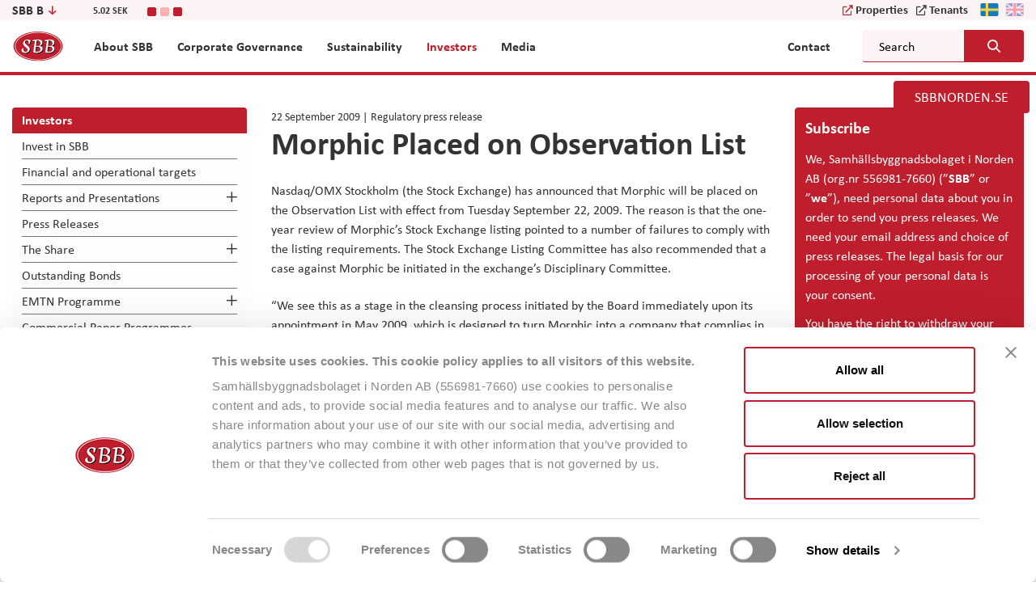

--- FILE ---
content_type: text/html; charset=UTF-8
request_url: https://corporate.sbbnorden.se/en/morphic-placed-on-observation-list/
body_size: 15338
content:

<!doctype html>
<html lang="en-US">
<head>
    <meta charset="utf-8">
    <meta http-equiv="x-ua-compatible" content="ie=edge">
    <meta name="viewport" content="width=device-width, initial-scale=1">
    <link rel="icon" href="https://corporate.sbbnorden.se/en/wp-content/themes/sbb/dist/images/favicon.png">
    <link href="https://corporate.sbbnorden.se/en/wp-content/themes/sbb/dist/images/apple-touch-icon.png" rel="apple-touch-icon">
    <!--[if IE]><link rel="shortcut icon" href="https://corporate.sbbnorden.se/en/wp-content/themes/sbb/dist/images/favicon.ico"><![endif]-->
    <link rel="manifest" href="https://corporate.sbbnorden.se/en/wp-content/themes/sbb/assets/images/site.webmanifest">
    <link rel="mask-icon" href="https://corporate.sbbnorden.se/en/wp-content/themes/sbb/assets/images/favicon.png" color="#bf1e2d">
    <link rel="stylesheet" href="https://use.typekit.net/iid7btc.css">
    <meta name="msapplication-TileColor" content="#bf1e2d">
    <meta name="msapplication-TileImage" content="https://corporate.sbbnorden.se/en/wp-content/themes/sbb/assets/images/mstile-150x150.png">
    <meta name="theme-color" content="#ffffff">
    <title>Morphic Placed on Observation List &#8211; SBB &#8211; Samhällsbyggnadsbolaget i Norden AB</title>
<meta name='robots' content='max-image-preview:large' />
	<style>img:is([sizes="auto" i], [sizes^="auto," i]) { contain-intrinsic-size: 3000px 1500px }</style>
	<script type="text/javascript">
/* <![CDATA[ */
window._wpemojiSettings = {"baseUrl":"https:\/\/s.w.org\/images\/core\/emoji\/16.0.1\/72x72\/","ext":".png","svgUrl":"https:\/\/s.w.org\/images\/core\/emoji\/16.0.1\/svg\/","svgExt":".svg","source":{"concatemoji":"https:\/\/corporate.sbbnorden.se\/en\/wp-includes\/js\/wp-emoji-release.min.js?ver=6.8.3"}};
/*! This file is auto-generated */
!function(s,n){var o,i,e;function c(e){try{var t={supportTests:e,timestamp:(new Date).valueOf()};sessionStorage.setItem(o,JSON.stringify(t))}catch(e){}}function p(e,t,n){e.clearRect(0,0,e.canvas.width,e.canvas.height),e.fillText(t,0,0);var t=new Uint32Array(e.getImageData(0,0,e.canvas.width,e.canvas.height).data),a=(e.clearRect(0,0,e.canvas.width,e.canvas.height),e.fillText(n,0,0),new Uint32Array(e.getImageData(0,0,e.canvas.width,e.canvas.height).data));return t.every(function(e,t){return e===a[t]})}function u(e,t){e.clearRect(0,0,e.canvas.width,e.canvas.height),e.fillText(t,0,0);for(var n=e.getImageData(16,16,1,1),a=0;a<n.data.length;a++)if(0!==n.data[a])return!1;return!0}function f(e,t,n,a){switch(t){case"flag":return n(e,"\ud83c\udff3\ufe0f\u200d\u26a7\ufe0f","\ud83c\udff3\ufe0f\u200b\u26a7\ufe0f")?!1:!n(e,"\ud83c\udde8\ud83c\uddf6","\ud83c\udde8\u200b\ud83c\uddf6")&&!n(e,"\ud83c\udff4\udb40\udc67\udb40\udc62\udb40\udc65\udb40\udc6e\udb40\udc67\udb40\udc7f","\ud83c\udff4\u200b\udb40\udc67\u200b\udb40\udc62\u200b\udb40\udc65\u200b\udb40\udc6e\u200b\udb40\udc67\u200b\udb40\udc7f");case"emoji":return!a(e,"\ud83e\udedf")}return!1}function g(e,t,n,a){var r="undefined"!=typeof WorkerGlobalScope&&self instanceof WorkerGlobalScope?new OffscreenCanvas(300,150):s.createElement("canvas"),o=r.getContext("2d",{willReadFrequently:!0}),i=(o.textBaseline="top",o.font="600 32px Arial",{});return e.forEach(function(e){i[e]=t(o,e,n,a)}),i}function t(e){var t=s.createElement("script");t.src=e,t.defer=!0,s.head.appendChild(t)}"undefined"!=typeof Promise&&(o="wpEmojiSettingsSupports",i=["flag","emoji"],n.supports={everything:!0,everythingExceptFlag:!0},e=new Promise(function(e){s.addEventListener("DOMContentLoaded",e,{once:!0})}),new Promise(function(t){var n=function(){try{var e=JSON.parse(sessionStorage.getItem(o));if("object"==typeof e&&"number"==typeof e.timestamp&&(new Date).valueOf()<e.timestamp+604800&&"object"==typeof e.supportTests)return e.supportTests}catch(e){}return null}();if(!n){if("undefined"!=typeof Worker&&"undefined"!=typeof OffscreenCanvas&&"undefined"!=typeof URL&&URL.createObjectURL&&"undefined"!=typeof Blob)try{var e="postMessage("+g.toString()+"("+[JSON.stringify(i),f.toString(),p.toString(),u.toString()].join(",")+"));",a=new Blob([e],{type:"text/javascript"}),r=new Worker(URL.createObjectURL(a),{name:"wpTestEmojiSupports"});return void(r.onmessage=function(e){c(n=e.data),r.terminate(),t(n)})}catch(e){}c(n=g(i,f,p,u))}t(n)}).then(function(e){for(var t in e)n.supports[t]=e[t],n.supports.everything=n.supports.everything&&n.supports[t],"flag"!==t&&(n.supports.everythingExceptFlag=n.supports.everythingExceptFlag&&n.supports[t]);n.supports.everythingExceptFlag=n.supports.everythingExceptFlag&&!n.supports.flag,n.DOMReady=!1,n.readyCallback=function(){n.DOMReady=!0}}).then(function(){return e}).then(function(){var e;n.supports.everything||(n.readyCallback(),(e=n.source||{}).concatemoji?t(e.concatemoji):e.wpemoji&&e.twemoji&&(t(e.twemoji),t(e.wpemoji)))}))}((window,document),window._wpemojiSettings);
/* ]]> */
</script>
<style id='wp-emoji-styles-inline-css' type='text/css'>

	img.wp-smiley, img.emoji {
		display: inline !important;
		border: none !important;
		box-shadow: none !important;
		height: 1em !important;
		width: 1em !important;
		margin: 0 0.07em !important;
		vertical-align: -0.1em !important;
		background: none !important;
		padding: 0 !important;
	}
</style>
<link rel='stylesheet' id='wp-block-library-css' href='https://corporate.sbbnorden.se/en/wp-includes/css/dist/block-library/style.min.css?ver=6.8.3' type='text/css' media='all' />
<style id='classic-theme-styles-inline-css' type='text/css'>
/*! This file is auto-generated */
.wp-block-button__link{color:#fff;background-color:#32373c;border-radius:9999px;box-shadow:none;text-decoration:none;padding:calc(.667em + 2px) calc(1.333em + 2px);font-size:1.125em}.wp-block-file__button{background:#32373c;color:#fff;text-decoration:none}
</style>
<style id='global-styles-inline-css' type='text/css'>
:root{--wp--preset--aspect-ratio--square: 1;--wp--preset--aspect-ratio--4-3: 4/3;--wp--preset--aspect-ratio--3-4: 3/4;--wp--preset--aspect-ratio--3-2: 3/2;--wp--preset--aspect-ratio--2-3: 2/3;--wp--preset--aspect-ratio--16-9: 16/9;--wp--preset--aspect-ratio--9-16: 9/16;--wp--preset--color--black: #000000;--wp--preset--color--cyan-bluish-gray: #abb8c3;--wp--preset--color--white: #ffffff;--wp--preset--color--pale-pink: #f78da7;--wp--preset--color--vivid-red: #cf2e2e;--wp--preset--color--luminous-vivid-orange: #ff6900;--wp--preset--color--luminous-vivid-amber: #fcb900;--wp--preset--color--light-green-cyan: #7bdcb5;--wp--preset--color--vivid-green-cyan: #00d084;--wp--preset--color--pale-cyan-blue: #8ed1fc;--wp--preset--color--vivid-cyan-blue: #0693e3;--wp--preset--color--vivid-purple: #9b51e0;--wp--preset--gradient--vivid-cyan-blue-to-vivid-purple: linear-gradient(135deg,rgba(6,147,227,1) 0%,rgb(155,81,224) 100%);--wp--preset--gradient--light-green-cyan-to-vivid-green-cyan: linear-gradient(135deg,rgb(122,220,180) 0%,rgb(0,208,130) 100%);--wp--preset--gradient--luminous-vivid-amber-to-luminous-vivid-orange: linear-gradient(135deg,rgba(252,185,0,1) 0%,rgba(255,105,0,1) 100%);--wp--preset--gradient--luminous-vivid-orange-to-vivid-red: linear-gradient(135deg,rgba(255,105,0,1) 0%,rgb(207,46,46) 100%);--wp--preset--gradient--very-light-gray-to-cyan-bluish-gray: linear-gradient(135deg,rgb(238,238,238) 0%,rgb(169,184,195) 100%);--wp--preset--gradient--cool-to-warm-spectrum: linear-gradient(135deg,rgb(74,234,220) 0%,rgb(151,120,209) 20%,rgb(207,42,186) 40%,rgb(238,44,130) 60%,rgb(251,105,98) 80%,rgb(254,248,76) 100%);--wp--preset--gradient--blush-light-purple: linear-gradient(135deg,rgb(255,206,236) 0%,rgb(152,150,240) 100%);--wp--preset--gradient--blush-bordeaux: linear-gradient(135deg,rgb(254,205,165) 0%,rgb(254,45,45) 50%,rgb(107,0,62) 100%);--wp--preset--gradient--luminous-dusk: linear-gradient(135deg,rgb(255,203,112) 0%,rgb(199,81,192) 50%,rgb(65,88,208) 100%);--wp--preset--gradient--pale-ocean: linear-gradient(135deg,rgb(255,245,203) 0%,rgb(182,227,212) 50%,rgb(51,167,181) 100%);--wp--preset--gradient--electric-grass: linear-gradient(135deg,rgb(202,248,128) 0%,rgb(113,206,126) 100%);--wp--preset--gradient--midnight: linear-gradient(135deg,rgb(2,3,129) 0%,rgb(40,116,252) 100%);--wp--preset--font-size--small: 13px;--wp--preset--font-size--medium: 20px;--wp--preset--font-size--large: 36px;--wp--preset--font-size--x-large: 42px;--wp--preset--spacing--20: 0.44rem;--wp--preset--spacing--30: 0.67rem;--wp--preset--spacing--40: 1rem;--wp--preset--spacing--50: 1.5rem;--wp--preset--spacing--60: 2.25rem;--wp--preset--spacing--70: 3.38rem;--wp--preset--spacing--80: 5.06rem;--wp--preset--shadow--natural: 6px 6px 9px rgba(0, 0, 0, 0.2);--wp--preset--shadow--deep: 12px 12px 50px rgba(0, 0, 0, 0.4);--wp--preset--shadow--sharp: 6px 6px 0px rgba(0, 0, 0, 0.2);--wp--preset--shadow--outlined: 6px 6px 0px -3px rgba(255, 255, 255, 1), 6px 6px rgba(0, 0, 0, 1);--wp--preset--shadow--crisp: 6px 6px 0px rgba(0, 0, 0, 1);}:where(.is-layout-flex){gap: 0.5em;}:where(.is-layout-grid){gap: 0.5em;}body .is-layout-flex{display: flex;}.is-layout-flex{flex-wrap: wrap;align-items: center;}.is-layout-flex > :is(*, div){margin: 0;}body .is-layout-grid{display: grid;}.is-layout-grid > :is(*, div){margin: 0;}:where(.wp-block-columns.is-layout-flex){gap: 2em;}:where(.wp-block-columns.is-layout-grid){gap: 2em;}:where(.wp-block-post-template.is-layout-flex){gap: 1.25em;}:where(.wp-block-post-template.is-layout-grid){gap: 1.25em;}.has-black-color{color: var(--wp--preset--color--black) !important;}.has-cyan-bluish-gray-color{color: var(--wp--preset--color--cyan-bluish-gray) !important;}.has-white-color{color: var(--wp--preset--color--white) !important;}.has-pale-pink-color{color: var(--wp--preset--color--pale-pink) !important;}.has-vivid-red-color{color: var(--wp--preset--color--vivid-red) !important;}.has-luminous-vivid-orange-color{color: var(--wp--preset--color--luminous-vivid-orange) !important;}.has-luminous-vivid-amber-color{color: var(--wp--preset--color--luminous-vivid-amber) !important;}.has-light-green-cyan-color{color: var(--wp--preset--color--light-green-cyan) !important;}.has-vivid-green-cyan-color{color: var(--wp--preset--color--vivid-green-cyan) !important;}.has-pale-cyan-blue-color{color: var(--wp--preset--color--pale-cyan-blue) !important;}.has-vivid-cyan-blue-color{color: var(--wp--preset--color--vivid-cyan-blue) !important;}.has-vivid-purple-color{color: var(--wp--preset--color--vivid-purple) !important;}.has-black-background-color{background-color: var(--wp--preset--color--black) !important;}.has-cyan-bluish-gray-background-color{background-color: var(--wp--preset--color--cyan-bluish-gray) !important;}.has-white-background-color{background-color: var(--wp--preset--color--white) !important;}.has-pale-pink-background-color{background-color: var(--wp--preset--color--pale-pink) !important;}.has-vivid-red-background-color{background-color: var(--wp--preset--color--vivid-red) !important;}.has-luminous-vivid-orange-background-color{background-color: var(--wp--preset--color--luminous-vivid-orange) !important;}.has-luminous-vivid-amber-background-color{background-color: var(--wp--preset--color--luminous-vivid-amber) !important;}.has-light-green-cyan-background-color{background-color: var(--wp--preset--color--light-green-cyan) !important;}.has-vivid-green-cyan-background-color{background-color: var(--wp--preset--color--vivid-green-cyan) !important;}.has-pale-cyan-blue-background-color{background-color: var(--wp--preset--color--pale-cyan-blue) !important;}.has-vivid-cyan-blue-background-color{background-color: var(--wp--preset--color--vivid-cyan-blue) !important;}.has-vivid-purple-background-color{background-color: var(--wp--preset--color--vivid-purple) !important;}.has-black-border-color{border-color: var(--wp--preset--color--black) !important;}.has-cyan-bluish-gray-border-color{border-color: var(--wp--preset--color--cyan-bluish-gray) !important;}.has-white-border-color{border-color: var(--wp--preset--color--white) !important;}.has-pale-pink-border-color{border-color: var(--wp--preset--color--pale-pink) !important;}.has-vivid-red-border-color{border-color: var(--wp--preset--color--vivid-red) !important;}.has-luminous-vivid-orange-border-color{border-color: var(--wp--preset--color--luminous-vivid-orange) !important;}.has-luminous-vivid-amber-border-color{border-color: var(--wp--preset--color--luminous-vivid-amber) !important;}.has-light-green-cyan-border-color{border-color: var(--wp--preset--color--light-green-cyan) !important;}.has-vivid-green-cyan-border-color{border-color: var(--wp--preset--color--vivid-green-cyan) !important;}.has-pale-cyan-blue-border-color{border-color: var(--wp--preset--color--pale-cyan-blue) !important;}.has-vivid-cyan-blue-border-color{border-color: var(--wp--preset--color--vivid-cyan-blue) !important;}.has-vivid-purple-border-color{border-color: var(--wp--preset--color--vivid-purple) !important;}.has-vivid-cyan-blue-to-vivid-purple-gradient-background{background: var(--wp--preset--gradient--vivid-cyan-blue-to-vivid-purple) !important;}.has-light-green-cyan-to-vivid-green-cyan-gradient-background{background: var(--wp--preset--gradient--light-green-cyan-to-vivid-green-cyan) !important;}.has-luminous-vivid-amber-to-luminous-vivid-orange-gradient-background{background: var(--wp--preset--gradient--luminous-vivid-amber-to-luminous-vivid-orange) !important;}.has-luminous-vivid-orange-to-vivid-red-gradient-background{background: var(--wp--preset--gradient--luminous-vivid-orange-to-vivid-red) !important;}.has-very-light-gray-to-cyan-bluish-gray-gradient-background{background: var(--wp--preset--gradient--very-light-gray-to-cyan-bluish-gray) !important;}.has-cool-to-warm-spectrum-gradient-background{background: var(--wp--preset--gradient--cool-to-warm-spectrum) !important;}.has-blush-light-purple-gradient-background{background: var(--wp--preset--gradient--blush-light-purple) !important;}.has-blush-bordeaux-gradient-background{background: var(--wp--preset--gradient--blush-bordeaux) !important;}.has-luminous-dusk-gradient-background{background: var(--wp--preset--gradient--luminous-dusk) !important;}.has-pale-ocean-gradient-background{background: var(--wp--preset--gradient--pale-ocean) !important;}.has-electric-grass-gradient-background{background: var(--wp--preset--gradient--electric-grass) !important;}.has-midnight-gradient-background{background: var(--wp--preset--gradient--midnight) !important;}.has-small-font-size{font-size: var(--wp--preset--font-size--small) !important;}.has-medium-font-size{font-size: var(--wp--preset--font-size--medium) !important;}.has-large-font-size{font-size: var(--wp--preset--font-size--large) !important;}.has-x-large-font-size{font-size: var(--wp--preset--font-size--x-large) !important;}
:where(.wp-block-post-template.is-layout-flex){gap: 1.25em;}:where(.wp-block-post-template.is-layout-grid){gap: 1.25em;}
:where(.wp-block-columns.is-layout-flex){gap: 2em;}:where(.wp-block-columns.is-layout-grid){gap: 2em;}
:root :where(.wp-block-pullquote){font-size: 1.5em;line-height: 1.6;}
</style>
<link rel='stylesheet' id='cpsh-shortcodes-css' href='https://corporate.sbbnorden.se/en/wp-content/plugins/column-shortcodes//assets/css/shortcodes.css?ver=1.0.1' type='text/css' media='all' />
<link rel='stylesheet' id='cryptx-styles-css' href='https://corporate.sbbnorden.se/en/wp-content/plugins/cryptx/css/cryptx.css?ver=4.0.4' type='text/css' media='all' />
<link rel='stylesheet' id='sage/css-css' href='https://corporate.sbbnorden.se/en/wp-content/themes/sbb/dist/styles/main-451e41179e.css' type='text/css' media='all' />
<script type="text/javascript" src="https://corporate.sbbnorden.se/en/wp-includes/js/jquery/jquery.min.js?ver=3.7.1" id="jquery-core-js"></script>
<script type="text/javascript" src="https://corporate.sbbnorden.se/en/wp-includes/js/jquery/jquery-migrate.min.js?ver=3.4.1" id="jquery-migrate-js"></script>
<script type="text/javascript" src="https://corporate.sbbnorden.se/en/wp-content/themes/sbb/boxes/box-cookie-disclaimer/js/cookie-dismiss.js?v=1&amp;ver=6.8.3" id="cookie_dismiss-js"></script>
<script type="text/javascript" src="https://corporate.sbbnorden.se/en/wp-content/themes/sbb/boxes/box-sbb/js/popup-dismiss.js?v=1&amp;ver=6.8.3" id="popup_dismiss-js"></script>
<script type="text/javascript" id="cryptx-js-js-extra">
/* <![CDATA[ */
var cryptxConfig = {"iterations":"10000","keyLength":"32","ivLength":"16","saltLength":"16","cipher":"aes-256-gcm"};
/* ]]> */
</script>
<script type="text/javascript" src="https://corporate.sbbnorden.se/en/wp-content/plugins/cryptx/js/cryptx.min.js?ver=4.0.4" id="cryptx-js-js"></script>
<link rel="canonical" href="https://corporate.sbbnorden.se/en/morphic-placed-on-observation-list/" />
<link rel='shortlink' href='https://corporate.sbbnorden.se/en/?p=3896' />
<style>
    body #cpt_info_box{
      display:none!important;
    }
    body #wpadminbar #wp-admin-bar-wp-logo .ab-item .ab-icon:before{
      content: ""!important;
      background: url(https://corporate.sbbnorden.se/en/wp-content/plugins/eklips-admin-lang-switcher/eklips.png);
      display: block;
      background-size: 21px;
      width: 21px;
      height: 21px;
    }
    body #wpadminbar #wp-admin-bar-site-name .ab-item:before{
      content: ""!important;
      background: url(https://corporate.sbbnorden.se/en/wp-content/plugins/eklips-admin-lang-switcher/flags/en.gif) !important;
      display: block;
      background-size: 16px 11px;
      width: 16px;
      height: 3px;
      margin-top: 8px;
    }

    @media only screen and (max-width: 782px) and (min-width: 600px){
      .wp-admin #wpadminbar #wp-admin-bar-wp-logo .ab-item .ab-icon:before{
        width: 30px;
        height: 30px;
        top: 8px;
        left: 10px;
        background-size: 30px;
      }
      body #wpadminbar #wp-admin-bar-site-name .ab-item:before{
        content: "\f102";
        top: 6px;
        left: 7px;
        background: none!important;
        width: auto;
        height: auto;
        margin-top: 0;
      }
    }

    @media only screen and (max-width: 599px){
      body #wpadminbar #wp-admin-bar-site-name .ab-item:before{
        content: "\f102";
        top: 6px;
        left: 7px;
        background: none!important;
        width: auto;
        height: auto;
        margin-top: 0;
      }
    }

    body .field_type-post_object select{
      width: 100%!important;
    }

    img.blavatar { display: none;}
    #wpadminbar .quicklinks li div.blavatar {display:none;}
    </style><meta name="description" content="Nasdaq/OMX Stockholm (the Stock Exchange) has announced that Morphic will be placed on the Observation List with effect from Tuesday September 22, 2009. The reason is that the one-year review of Morphic’s Stock Exchange listing pointed to a number of failures to comply with the listing requirements. The Stock Exchange Listing Committee has also recommended that a case against Morphic be initiated in the exchange’s Disciplinary Committee." />
<meta property="og:title" content="Morphic Placed on Observation List - SBB - Samhällsbyggnadsbolaget i Norden AB">
<meta property="og:description" content="Nasdaq/OMX Stockholm (the Stock Exchange) has announced that Morphic will be placed on the Observation List with effect from Tuesday September 22, 2009. The reason is that the one-year review of Morphic’s Stock Exchange listing pointed to a number of failures to comply with the listing requirements. The Stock Exchange Listing Committee has also recommended that a case against Morphic be initiated in the exchange’s Disciplinary Committee." />
<meta property="og:image" content="https://corporate.sbbnorden.se/en/wp-content/uploads/sites/2/2020/06/sbb-og-image-v2.jpg">
<meta property="og:type" content="website" />
<meta property="og:site_name" content="SBB - Samhällsbyggnadsbolaget i Norden AB" />
<meta property="og:url" content="https://corporate.sbbnorden.se/en/morphic-placed-on-observation-list" />
<meta name="twitter:card" content="summary_large_image">
<meta name="twitter:site" content="@">
<meta name="twitter:title" content="Morphic Placed on Observation List - SBB - Samhällsbyggnadsbolaget i Norden AB">
<meta name="twitter:description" content="Nasdaq/OMX Stockholm (the Stock Exchange) has announced that Morphic will be placed on the Observation List with effect from Tuesday September 22, 2009. The reason is that the one-year review of Morphic’s Stock Exchange listing pointed to a number of failures to comply with the listing requirements. The Stock Exchange Listing Committee has also recommended that a case against Morphic be initiated in the exchange’s Disciplinary Committee.">
<meta name="twitter:image" content="https://corporate.sbbnorden.se/en/wp-content/uploads/sites/2/2020/06/sbb-og-image-v2.jpg">
     <style>
     #wpadminbar #wp-admin-bar-edaf_tables>.ab-item:before{
     	    content: '\f107';
     	    top: 2px;
     }
     </style>
<script>
          var ajaxurl = "https://corporate.sbbnorden.se/en/wp-admin/admin-ajax.php";
        </script><style type="text/css">.recentcomments a{display:inline !important;padding:0 !important;margin:0 !important;}</style>        <script id="Cookiebot" data-culture="EN" src="https://consent.cookiebot.eu/uc.js" data-cbid="383c2a09-e42e-4c06-b9f5-3e9a561a73f3" type="text/javascript" data-blockingmode="auto"></script>            <!-- Google Tag Manager -->
    <script>(function(w,d,s,l,i){w[l]=w[l]||[];w[l].push({'gtm.start':
            new Date().getTime(),event:'gtm.js'});var f=d.getElementsByTagName(s)[0],
          j=d.createElement(s),dl=l!='dataLayer'?'&l='+l:'';j.async=true;j.src=
          'https://www.googletagmanager.com/gtm.js?id='+i+dl;f.parentNode.insertBefore(j,f);
      })(window,document,'script','dataLayer','GTM-P4BW8SG');</script>
    <!-- End Google Tag Manager -->
        <meta name="google-site-verification" content="7APgZgjWUXjxgN6m-WjZNmFCDxwDaV_rvv5Mh-m6Jvg" />
</head>
<body class="wp-singular post-template-default single single-post postid-3896 single-format-standard wp-theme-sbb no-special have-social-module no-slider no-hero have-sidebar-right have-sidebar-left no-top-image">
<!--[if IE]>
<div class="alert alert-warning">
    You are using an <strong>outdated</strong> browser. Please <a href="http://browsehappy.com/">upgrade your
    browser</a> to improve your experience.</div>
<![endif]-->
    <!-- Google Tag Manager (noscript) -->
    <noscript><iframe src="https://www.googletagmanager.com/ns.html?id=GTM-P4BW8SG"
                      height="0" width="0" style="display:none;visibility:hidden"></iframe></noscript>
    <!-- End Google Tag Manager (noscript) -->
    <header class="header">
    <div class="header-top">
        <div class="container">
            <div class="header-lang-select">
                <section class="eda-module eda-module-type-container background-default ">
        <div class="eda-module-bg-wrap no-image">
        <div class="eda-module-content">
                                    <section class="eda-module eda-module-type-shareticker-mfn background-default ">
        <div class="eda-module-bg-wrap no-image">
        <div class="eda-module-content">
                        
<div class="module-bg-wrap">
    <div class="module-content">
        <div class="container">
            <div id="target-ticker-small-17" class="target-ticker-mfn target-ticker-small ticker-type-B" data-size="small">
                <span class="price share-price-container share-price-container-17">
                <span class="top_share_img">
                    <img src="https://corporate.sbbnorden.se/en/wp-content/themes/sbb/dist/images/loader-1.gif" alt="Loading.." />
                </span>
            </span>
            </div>
        </div>
        <script>
            const handleShareTickersMFN17 = () => {
                const shareTickerMFN = document.querySelector('.target-ticker-mfn.target-ticker-small.ticker-type-B');
                const shareTickerSize = shareTickerMFN.dataset.size;
                let baseUrl = "https://corporate.sbbnorden.se/en";
                let tickerType = "B";
                let tickerLinkType = tickerType === 'B' ? '' : '-d';
                let fetchLink = baseUrl + '/wp-json/mfn/shareticker' + tickerLinkType;
                let tickerLink = "https://corporate.sbbnorden.se/en/the-share";
                let tickerLinkText =  "Ticker type " + tickerType + " link text - " + "";

                fetch(fetchLink).then(res => {
                    return res.json();
                }).then(data => {
                    outputHtml(data);
                });

                const outputHtml = data => {
                    // Small shareticker
                    if (!data.error && shareTickerSize === 'small') {
                        const thisTicker = data.stocks[0];
                        const tickerName = thisTicker.stockSymbol;
                        const deltaTodaySign = thisTicker.deltaToday > 0 ? 'up' : 'down';
                        const tickerDeltaInPercent = parseFloat(thisTicker.deltaToday.toFixed(2));
                        const tickerLatestPrice = parseFloat(thisTicker.latestPrice.toFixed(2));
                        shareTickerMFN.innerHTML = `
                        <div class="share-price ${deltaTodaySign}">
                            <a href="${tickerLink}" aria-label="${tickerLinkText}">
                                <span class="ticker-prefix">${tickerName}</span>
                                <span class="share-change-percent ${deltaTodaySign}">${tickerDeltaInPercent}%</span>
                                <span class="price share-price-container">${tickerLatestPrice} SEK</span>
                            </a>
                        </div>
                        `;
                    }
                }
            }
            document.addEventListener("DOMContentLoaded", function () {
                handleShareTickersMFN17()
            });
        </script>
    </div>
</div>
        </div>
    </div>
</section>        <section class="eda-module eda-module-type-shareticker-mfn background-default ">
        <div class="eda-module-bg-wrap no-image">
        <div class="eda-module-content">
                        
<div class="module-bg-wrap">
    <div class="module-content">
        <div class="container">
            <div id="target-ticker-small-5717" class="target-ticker-mfn target-ticker-small ticker-type-D" data-size="small">
                <span class="price share-price-container share-price-container-5717">
                <span class="top_share_img">
                    <img src="https://corporate.sbbnorden.se/en/wp-content/themes/sbb/dist/images/loader-1.gif" alt="Loading.." />
                </span>
            </span>
            </div>
        </div>
        <script>
            const handleShareTickersMFN5717 = () => {
                const shareTickerMFN = document.querySelector('.target-ticker-mfn.target-ticker-small.ticker-type-D');
                const shareTickerSize = shareTickerMFN.dataset.size;
                let baseUrl = "https://corporate.sbbnorden.se/en";
                let tickerType = "D";
                let tickerLinkType = tickerType === 'B' ? '' : '-d';
                let fetchLink = baseUrl + '/wp-json/mfn/shareticker' + tickerLinkType;
                let tickerLink = "https://corporate.sbbnorden.se/en/the-share";
                let tickerLinkText =  "Ticker type " + tickerType + " link text - " + "";

                fetch(fetchLink).then(res => {
                    return res.json();
                }).then(data => {
                    outputHtml(data);
                });

                const outputHtml = data => {
                    // Small shareticker
                    if (!data.error && shareTickerSize === 'small') {
                        const thisTicker = data.stocks[0];
                        const tickerName = thisTicker.stockSymbol;
                        const deltaTodaySign = thisTicker.deltaToday > 0 ? 'up' : 'down';
                        const tickerDeltaInPercent = parseFloat(thisTicker.deltaToday.toFixed(2));
                        const tickerLatestPrice = parseFloat(thisTicker.latestPrice.toFixed(2));
                        shareTickerMFN.innerHTML = `
                        <div class="share-price ${deltaTodaySign}">
                            <a href="${tickerLink}" aria-label="${tickerLinkText}">
                                <span class="ticker-prefix">${tickerName}</span>
                                <span class="share-change-percent ${deltaTodaySign}">${tickerDeltaInPercent}%</span>
                                <span class="price share-price-container">${tickerLatestPrice} SEK</span>
                            </a>
                        </div>
                        `;
                    }
                }
            }
            document.addEventListener("DOMContentLoaded", function () {
                handleShareTickersMFN5717()
            });
        </script>
    </div>
</div>
        </div>
    </div>
</section>        </div>
    </div>
</section>                <div class="language-container">
                    
    <ul>
<!--        <li class="lang-finnish"><a href="--><!--">-->
<!--                <img src="--><!--/assets/images/fi.svg"-->
<!--                     alt="--><!-- logo" width="23" height="16"/>-->
<!--            </a>-->
<!--        </li>-->
        <li class="lang-svenska"><a href="https://corporate.sbbnorden.se/sv/">
                <img src="https://corporate.sbbnorden.se/en/wp-content/themes/sbb/assets/images/sv.svg"
                     alt="SBB - Samhällsbyggnadsbolaget i Norden AB logo" width="23" height="16"/>
            </a>
        </li>
        <li class="lang-english active"><a>
                <img src="https://corporate.sbbnorden.se/en/wp-content/themes/sbb/assets/images/en.svg"
                     alt="SBB - Samhällsbyggnadsbolaget i Norden AB logo" width="23" height="16"/>
            </a>
        </li>
    </ul>
                </div>
                <div class="header-links">
                    <div class="links-container">
                                                <a class="header-btn" href="https://sbbnorden.se/en/properties/" target="_blank">Properties</a>
                                                                        <a class="header-btn corp-btn" href="https://sbbnorden.se/en/" target="_blank">Tenants</a>
                                            </div>
                </div>
            </div>
        </div>
    </div>
    <div class="container">

        <div id="logo" class="logo">
            <a href="https://corporate.sbbnorden.se/en" rel="nofollow">
                <img src="https://corporate.sbbnorden.se/en/wp-content/themes/sbb/assets/images/logoo.png"
                     alt="SBB - Samhällsbyggnadsbolaget i Norden AB logo" width="64" height="40"/>
            </a>
        </div>

        <div class="header-mobile">
            <button type="button" name="button" id="mobile-menu-btn" aria-haspopup="menu" class="hidden-lg"
                    aria-label="Mobile menu" aria-expanded="false">
                <span></span>
            </button>
        </div>

        <div class="header-nav">

            <div class="navigation-container">

                <nav class="nav-primary rwd-hide">
                    
        <ul id="menu-top-navigation" class="nav main-nav megamenu-container">

            
        
            <li class="megamenu-item menu-item menu-item-type-taxonomy menu-item-object-category menu-item-0 main-menu-item menu-item-depth-0  has-submenu has-columns">
                                    <a class="main-menu-link menu-link have-link"
                                             href="https://corporate.sbbnorden.se/en/section/about-sbb/"><span>About SBB</span>                    </a>
                    
                        
                    
                    <span class="expander"></span>
                    <div class="sub_dropdown_wrap no-module">
                        <div class="sub_dropdown_wrapper">


                            
                            <div class="sub-menu-container">
                                <ul class="clearfix row items-container sub_dropdown" data-mh="menu-item">
                                    <li class="menu-item-description"></li>
                                                                        <li class="mega_columns col-1 column-container"
                                        data-mh="column-divider">

                                        <div class="sub-menu-title">                    <a class="main-menu-link menu-link have-link"
                                             href="https://corporate.sbbnorden.se/en/section/about-sbb/"><span>About SBB</span>                    </a>
                    
        </div>

                                    </li>
                                    
                                        <li class="mega_columns col-2 column-container col-xs-12 col-sm-3 col-lg-3"
                                            data-mh="column-divider">
                                            
        
        <div class="menu-item menu-item-column menu-item-depth-0 menu-item-type-post menu-item-object-post menu-item--1 0">

                                <a class="menu-link have-link"
                                             href="https://corporate.sbbnorden.se/en/sbb-in-brief/"><span>SBB in Brief</span>                    </a>
                    
        
            
        </div>

    
        <div class="menu-item menu-item-column menu-item-depth-0 menu-item-type-post menu-item-object-post menu-item-1 0">

                                <a class="menu-link have-link"
                                             href="https://corporate.sbbnorden.se/en/message-from-the-ceo-leiv-synnes/"><span>Message from the CEO, Leiv Synnes</span>                    </a>
                    
        
            
        </div>

    
        
                                        </li>
                                    
                                        <li class="mega_columns col-3 column-container col-xs-12 col-sm-3 col-lg-3"
                                            data-mh="column-divider">
                                            
        
        <div class="menu-item menu-item-column menu-item-depth-0 menu-item-type-post menu-item-object-post menu-item--1 0">

                                <a class="menu-link have-link"
                                             href="https://corporate.sbbnorden.se/en/business-idea/"><span>Business Idea</span>                    </a>
                    
        
            
        </div>

    
        <div class="menu-item menu-item-column menu-item-depth-0 menu-item-type-post menu-item-object-post menu-item-1 0">

                                <a class="menu-link have-link"
                                             href="https://corporate.sbbnorden.se/en/business-model/"><span>Business Model</span>                    </a>
                    
        
            
        </div>

    
        
                                        </li>
                                    
                                        <li class="mega_columns col-4 column-container col-xs-12 col-sm-3 col-lg-3"
                                            data-mh="column-divider">
                                            
        
        <div class="menu-item menu-item-column menu-item-depth-0 menu-item-type-post menu-item-object-post menu-item--1 has_subitems 0">

                                <a class="menu-link have-link"
                                             href="https://corporate.sbbnorden.se/en/operation-and-organisations/"><span>Organisation</span>                    </a>
                    
                    <span class="expander"></span>
        
                            
        
        <div class="menu-item menu-item-column menu-item-depth-1 menu-item-type-post menu-item-object-post menu-item-1 1">

                                <a class="menu-link have-link"
                                             href="https://corporate.sbbnorden.se/en/board-of-directors-corporate-governance/"><span>Board of Directors</span>                    </a>
                    
        
            
        </div>

    
        <div class="menu-item menu-item-column menu-item-depth-1 menu-item-type-post menu-item-object-post menu-item-2 1">

                                <a class="menu-link have-link"
                                             href="https://corporate.sbbnorden.se/en/management-corporate-governance/"><span>Management</span>                    </a>
                    
        
            
        </div>

    
                    
        </div>

    
        <div class="menu-item menu-item-column menu-item-depth-0 menu-item-type-post menu-item-object-post menu-item-3 has_subitems 0">

                                <a class="menu-link have-link"
                                             href="https://corporate.sbbnorden.se/en/properties/"><span>Properties</span>                    </a>
                    
                    <span class="expander"></span>
        
                            
        
        <div class="menu-item menu-item-column menu-item-depth-1 menu-item-type-post menu-item-object-post menu-item-4 1">

                                <a class="menu-link have-link"
                                             href="https://corporate.sbbnorden.se/en/property-portfolio/"><span>Property Portfolio</span>                    </a>
                    
        
            
        </div>

    
        <div class="menu-item menu-item-column menu-item-depth-1 menu-item-type-post menu-item-object-post menu-item-5 1">

                                <a class="menu-link have-link"
                                             href="https://corporate.sbbnorden.se/en/property-development/"><span>Property Development</span>                    </a>
                    
        
            
        </div>

    
                    
        </div>

    
        
                                        </li>
                                    
                                        <li class="mega_columns col-5 column-container col-xs-12 col-sm-3 col-lg-3"
                                            data-mh="column-divider">
                                            
        
        <div class="menu-item menu-item-column menu-item-depth-0 menu-item-type-taxonomy menu-item-object-category menu-item--1 0">

                                <a class="menu-link have-link"
                                             href="https://corporate.sbbnorden.se/en/section/about-sbb/career/"><span>Career</span>                    </a>
                    
        
            
        </div>

    
        
                                        </li>
                                                                    </ul>
                            </div>
                        </div>
                    </div>
                            </li>
        
            <li class="megamenu-item menu-item menu-item-type-taxonomy menu-item-object-category menu-item-1 main-menu-item menu-item-depth-0  has-submenu has-columns">
                                    <a class="main-menu-link menu-link have-link"
                                             href="https://corporate.sbbnorden.se/en/section/corporate-governance/"><span>Corporate Governance</span>                    </a>
                    
                        
                    
                    <span class="expander"></span>
                    <div class="sub_dropdown_wrap no-module">
                        <div class="sub_dropdown_wrapper">


                            
                            <div class="sub-menu-container">
                                <ul class="clearfix row items-container sub_dropdown" data-mh="menu-item">
                                    <li class="menu-item-description"></li>
                                                                        <li class="mega_columns col-1 column-container"
                                        data-mh="column-divider">

                                        <div class="sub-menu-title">                    <a class="main-menu-link menu-link have-link"
                                             href="https://corporate.sbbnorden.se/en/section/corporate-governance/"><span>Corporate Governance</span>                    </a>
                    
        </div>

                                    </li>
                                    
                                        <li class="mega_columns col-2 column-container col-xs-12 col-sm-3 col-lg-3"
                                            data-mh="column-divider">
                                            
        
        <div class="menu-item menu-item-column menu-item-depth-0 menu-item-type-post menu-item-object-post menu-item--1 0">

                                <a class="menu-link have-link"
                                             href="https://corporate.sbbnorden.se/en/corporate-governance/"><span>Corporate Governance</span>                    </a>
                    
        
            
        </div>

    
        <div class="menu-item menu-item-column menu-item-depth-0 menu-item-type-post menu-item-object-post menu-item-1 0">

                                <a class="menu-link have-link"
                                             href="https://corporate.sbbnorden.se/en/corporate-governance-reports/"><span>Corporate Governance Reports</span>                    </a>
                    
        
            
        </div>

    
        
                                        </li>
                                    
                                        <li class="mega_columns col-3 column-container col-xs-12 col-sm-3 col-lg-3"
                                            data-mh="column-divider">
                                            
        
        <div class="menu-item menu-item-column menu-item-depth-0 menu-item-type-post menu-item-object-post menu-item--1 has_subitems 0">

                                <a class="menu-link have-link"
                                             href="https://corporate.sbbnorden.se/en/general-meeting/"><span>General Meeting</span>                    </a>
                    
                    <span class="expander"></span>
        
                            
        
        <div class="menu-item menu-item-column menu-item-depth-1 menu-item-type-taxonomy menu-item-object-category menu-item-1 1">

                                <a class="menu-link have-link"
                                             href="https://corporate.sbbnorden.se/en/section/corporate-governance/general-meetings/"><span>General Meetings</span>                    </a>
                    
        
            
        </div>

    
                    
        </div>

    
        <div class="menu-item menu-item-column menu-item-depth-0 menu-item-type-post menu-item-object-post menu-item-2 0">

                                <a class="menu-link have-link"
                                             href="https://corporate.sbbnorden.se/en/nomination-comittee/"><span>Nomination Committee</span>                    </a>
                    
        
            
        </div>

    
        
                                        </li>
                                    
                                        <li class="mega_columns col-4 column-container col-xs-12 col-sm-3 col-lg-3"
                                            data-mh="column-divider">
                                            
        
        <div class="menu-item menu-item-column menu-item-depth-0 menu-item-type-post menu-item-object-post menu-item--1 has_subitems 0">

                                <a class="menu-link have-link"
                                             href="https://corporate.sbbnorden.se/en/board-of-directors-corporate-governance/"><span>Board of Directors</span>                    </a>
                    
                    <span class="expander"></span>
        
                            
        
        <div class="menu-item menu-item-column menu-item-depth-1 menu-item-type-post menu-item-object-post menu-item-1 1">

                                <a class="menu-link have-link"
                                             href="https://corporate.sbbnorden.se/en/audit-committee/"><span>Audit Committee</span>                    </a>
                    
        
            
        </div>

    
        <div class="menu-item menu-item-column menu-item-depth-1 menu-item-type-post menu-item-object-post menu-item-2 1">

                                <a class="menu-link have-link"
                                             href="https://corporate.sbbnorden.se/en/remuneration-committee/"><span>Remuneration Committee</span>                    </a>
                    
        
            
        </div>

    
        <div class="menu-item menu-item-column menu-item-depth-1 menu-item-type-post menu-item-object-post menu-item-3 1">

                                <a class="menu-link have-link"
                                             href="https://corporate.sbbnorden.se/en/sustainability-committee/"><span>Sustainability Committee </span>                    </a>
                    
        
            
        </div>

    
                    
        </div>

    
        <div class="menu-item menu-item-column menu-item-depth-0 menu-item-type-post menu-item-object-post menu-item-4 0">

                                <a class="menu-link have-link"
                                             href="https://corporate.sbbnorden.se/en/management-corporate-governance/"><span>Management</span>                    </a>
                    
        
            
        </div>

    
        
                                        </li>
                                    
                                        <li class="mega_columns col-5 column-container col-xs-12 col-sm-3 col-lg-3"
                                            data-mh="column-divider">
                                            
        
        <div class="menu-item menu-item-column menu-item-depth-0 menu-item-type-post menu-item-object-post menu-item--1 0">

                                <a class="menu-link have-link"
                                             href="https://corporate.sbbnorden.se/en/remuneration/"><span>Remuneration</span>                    </a>
                    
        
            
        </div>

    
        <div class="menu-item menu-item-column menu-item-depth-0 menu-item-type-post menu-item-object-post menu-item-1 0">

                                <a class="menu-link have-link"
                                             href="https://corporate.sbbnorden.se/en/auditors/"><span>Auditors</span>                    </a>
                    
        
            
        </div>

    
        <div class="menu-item menu-item-column menu-item-depth-0 menu-item-type-post menu-item-object-post menu-item-2 0">

                                <a class="menu-link have-link"
                                             href="https://corporate.sbbnorden.se/en/articles-of-association/"><span>Articles of Association</span>                    </a>
                    
        
            
        </div>

    
        <div class="menu-item menu-item-column menu-item-depth-0 menu-item-type-post menu-item-object-post menu-item-3 0">

                                <a class="menu-link have-link"
                                             href="https://corporate.sbbnorden.se/en/article-of-association-sbb-treasury-oyj/"><span>Article of Association SBB Treasury Oyj </span>                    </a>
                    
        
            
        </div>

    
        
                                        </li>
                                                                    </ul>
                            </div>
                        </div>
                    </div>
                            </li>
        
            <li class="megamenu-item menu-item menu-item-type-taxonomy menu-item-object-category menu-item-2 main-menu-item menu-item-depth-0  has-submenu has-columns">
                                    <a class="main-menu-link menu-link have-link"
                                             href="https://corporate.sbbnorden.se/en/section/sustainability/"><span>Sustainability</span>                    </a>
                    
                        
                    
                    <span class="expander"></span>
                    <div class="sub_dropdown_wrap no-module">
                        <div class="sub_dropdown_wrapper">


                            
                            <div class="sub-menu-container">
                                <ul class="clearfix row items-container sub_dropdown" data-mh="menu-item">
                                    <li class="menu-item-description"></li>
                                                                        <li class="mega_columns col-1 column-container"
                                        data-mh="column-divider">

                                        <div class="sub-menu-title">                    <a class="main-menu-link menu-link have-link"
                                             href="https://corporate.sbbnorden.se/en/section/sustainability/"><span>Sustainability</span>                    </a>
                    
        </div>

                                    </li>
                                    
                                        <li class="mega_columns col-2 column-container col-xs-12 col-sm-6 col-lg-6"
                                            data-mh="column-divider">
                                            
        
        <div class="menu-item menu-item-column menu-item-depth-0 menu-item-type-post menu-item-object-post menu-item--1 0">

                                <a class="menu-link have-link"
                                             href="https://corporate.sbbnorden.se/en/sustainability/"><span>Sustainability</span>                    </a>
                    
        
            
        </div>

    
        
                                        </li>
                                    
                                        <li class="mega_columns col-3 column-container col-xs-12 col-sm-6 col-lg-6"
                                            data-mh="column-divider">
                                            
        
        <div class="menu-item menu-item-column menu-item-depth-0 menu-item-type-post menu-item-object-post menu-item--1 0">

                                <a class="menu-link have-link"
                                             href="https://corporate.sbbnorden.se/en/sustainable-bonds/"><span>Sustainable Financial Instruments</span>                    </a>
                    
        
            
        </div>

    
        <div class="menu-item menu-item-column menu-item-depth-0 menu-item-type-post menu-item-object-post menu-item-1 0">

                                <a class="menu-link have-link"
                                             href="https://corporate.sbbnorden.se/en/sustainability-reports/"><span>Sustainability Reports</span>                    </a>
                    
        
            
        </div>

    
        
                                        </li>
                                                                    </ul>
                            </div>
                        </div>
                    </div>
                            </li>
        
            <li class="megamenu-item menu-item menu-item-type-taxonomy menu-item-object-category menu-item-3 main-menu-item menu-item-depth-0  current-menu-item has-submenu has-columns">
                                    <a class="main-menu-link menu-link have-link"
                                             href="https://corporate.sbbnorden.se/en/section/investors/"><span>Investors</span>                    </a>
                    
                        
                    
                    <span class="expander"></span>
                    <div class="sub_dropdown_wrap no-module">
                        <div class="sub_dropdown_wrapper">


                            
                            <div class="sub-menu-container">
                                <ul class="clearfix row items-container sub_dropdown" data-mh="menu-item">
                                    <li class="menu-item-description"></li>
                                                                        <li class="mega_columns col-1 column-container"
                                        data-mh="column-divider">

                                        <div class="sub-menu-title">                    <a class="main-menu-link menu-link have-link"
                                             href="https://corporate.sbbnorden.se/en/section/investors/"><span>Investors</span>                    </a>
                    
        </div>

                                    </li>
                                    
                                        <li class="mega_columns col-2 column-container col-xs-12 col-sm-3 col-lg-3"
                                            data-mh="column-divider">
                                            
        
        <div class="menu-item menu-item-column menu-item-depth-0 menu-item-type-post menu-item-object-post menu-item--1 0">

                                <a class="menu-link have-link"
                                             href="https://corporate.sbbnorden.se/en/invest-in-sbb/"><span>Invest in SBB</span>                    </a>
                    
        
            
        </div>

    
        <div class="menu-item menu-item-column menu-item-depth-0 menu-item-type-post menu-item-object-post menu-item-1 0">

                                <a class="menu-link have-link"
                                             href="https://corporate.sbbnorden.se/en/financial-and-operational-targets/"><span>Financial and operational targets</span>                    </a>
                    
        
            
        </div>

    
        <div class="menu-item menu-item-column menu-item-depth-0 menu-item-type-post menu-item-object-post menu-item-2 has_subitems 0">

                                <a class="menu-link have-link"
                                             href="https://corporate.sbbnorden.se/en/reports-and-presentations/"><span>Reports and Presentations</span>                    </a>
                    
                    <span class="expander"></span>
        
                            
        
        <div class="menu-item menu-item-column menu-item-depth-1 menu-item-type-post menu-item-object-post menu-item-3 1">

                                <a class="menu-link have-link"
                                             href="https://corporate.sbbnorden.se/en/definitions/"><span>Definitions</span>                    </a>
                    
        
            
        </div>

    
        <div class="menu-item menu-item-column menu-item-depth-1 menu-item-type-post menu-item-object-post menu-item-4 1">

                                <a class="menu-link have-link"
                                             href="https://corporate.sbbnorden.se/en/other-reports/"><span>Other Reports</span>                    </a>
                    
        
            
        </div>

    
        <div class="menu-item menu-item-column menu-item-depth-1 menu-item-type-post menu-item-object-post menu-item-5 1">

                                <a class="menu-link have-link"
                                             href="https://corporate.sbbnorden.se/en/archive-old-reports/"><span>Archive Old Reports</span>                    </a>
                    
        
            
        </div>

    
                    
        </div>

    
        <div class="menu-item menu-item-column menu-item-depth-0 menu-item-type-taxonomy menu-item-object-category menu-item-6 0">

                                <a class="menu-link have-link"
                                             href="https://corporate.sbbnorden.se/en/section/media/press-releases/"><span>Press Releases</span>                    </a>
                    
        
            
        </div>

    
        
                                        </li>
                                    
                                        <li class="mega_columns col-3 column-container col-xs-12 col-sm-3 col-lg-3"
                                            data-mh="column-divider">
                                            
        
        <div class="menu-item menu-item-column menu-item-depth-0 menu-item-type-post menu-item-object-post menu-item--1 has_subitems 0">

                                <a class="menu-link have-link"
                                             href="https://corporate.sbbnorden.se/en/the-share/"><span>The Share</span>                    </a>
                    
                    <span class="expander"></span>
        
                            
        
        <div class="menu-item menu-item-column menu-item-depth-1 menu-item-type-post menu-item-object-post menu-item-1 1">

                                <a class="menu-link have-link"
                                             href="https://corporate.sbbnorden.se/en/share-information/"><span>Share Information</span>                    </a>
                    
        
            
        </div>

    
        <div class="menu-item menu-item-column menu-item-depth-1 menu-item-type-post menu-item-object-post menu-item-2 1">

                                <a class="menu-link have-link"
                                             href="https://corporate.sbbnorden.se/en/share-capital-and-trade/"><span>Share Capital and Trade</span>                    </a>
                    
        
            
        </div>

    
        <div class="menu-item menu-item-column menu-item-depth-1 menu-item-type-post menu-item-object-post menu-item-3 1">

                                <a class="menu-link have-link"
                                             href="https://corporate.sbbnorden.se/en/shareholders/"><span>Shareholders</span>                    </a>
                    
        
            
        </div>

    
        <div class="menu-item menu-item-column menu-item-depth-1 menu-item-type-post menu-item-object-post menu-item-4 1">

                                <a class="menu-link have-link"
                                             href="https://corporate.sbbnorden.se/en/dividend-and-dividend-policy/"><span>Dividend and Dividendpolicy</span>                    </a>
                    
        
            
        </div>

    
        <div class="menu-item menu-item-column menu-item-depth-1 menu-item-type-post menu-item-object-post menu-item-5 1">

                                <a class="menu-link have-link"
                                             href="https://corporate.sbbnorden.se/en/analysts/"><span>Analysts</span>                    </a>
                    
        
            
        </div>

    
                    
        </div>

    
        
                                        </li>
                                    
                                        <li class="mega_columns col-4 column-container col-xs-12 col-sm-3 col-lg-3"
                                            data-mh="column-divider">
                                            
        
        <div class="menu-item menu-item-column menu-item-depth-0 menu-item-type-post menu-item-object-post menu-item--1 0">

                                <a class="menu-link have-link"
                                             href="https://corporate.sbbnorden.se/en/outstanding-bonds/"><span>Outstanding Bonds</span>                    </a>
                    
        
            
        </div>

    
        <div class="menu-item menu-item-column menu-item-depth-0 menu-item-type-post menu-item-object-post menu-item-1 has_subitems 0">

                                <a class="menu-link have-link"
                                             href="https://corporate.sbbnorden.se/en/emtn-programme/"><span>EMTN Programme</span>                    </a>
                    
                    <span class="expander"></span>
        
                            
        
        <div class="menu-item menu-item-column menu-item-depth-1 menu-item-type-post menu-item-object-post menu-item-2 1">

                                <a class="menu-link have-link"
                                             href="https://corporate.sbbnorden.se/en/final-terms/"><span>Final Terms (EMTN)</span>                    </a>
                    
        
            
        </div>

    
        <div class="menu-item menu-item-column menu-item-depth-1 menu-item-type-post menu-item-object-post menu-item-3 1">

                                <a class="menu-link have-link"
                                             href="https://corporate.sbbnorden.se/en/prospectus-emtn/"><span>Prospectus Archive (EMTN)</span>                    </a>
                    
        
            
        </div>

    
                    
        </div>

    
        <div class="menu-item menu-item-column menu-item-depth-0 menu-item-type-post menu-item-object-post menu-item-4 0">

                                <a class="menu-link have-link"
                                             href="https://corporate.sbbnorden.se/en/commercial-paper-programmes/"><span>Commercial Paper Programmes</span>                    </a>
                    
        
            
        </div>

    
        <div class="menu-item menu-item-column menu-item-depth-0 menu-item-type-post menu-item-object-post menu-item-5 0">

                                <a class="menu-link have-link"
                                             href="https://corporate.sbbnorden.se/en/rating/"><span>Rating</span>                    </a>
                    
        
            
        </div>

    
        <div class="menu-item menu-item-column menu-item-depth-0 menu-item-type-post menu-item-object-post menu-item-6 has_subitems 0">

                                <a class="menu-link have-link"
                                             href="https://corporate.sbbnorden.se/en/other-bonds/"><span>Other Bonds</span>                    </a>
                    
                    <span class="expander"></span>
        
                            
        
        <div class="menu-item menu-item-column menu-item-depth-1 menu-item-type-post menu-item-object-post menu-item-7 1">

                                <a class="menu-link have-link"
                                             href="https://corporate.sbbnorden.se/en/related-documents/"><span>Related Documents</span>                    </a>
                    
        
            
        </div>

    
                    
        </div>

    
        <div class="menu-item menu-item-column menu-item-depth-0 menu-item-type-post menu-item-object-post menu-item-8 0">

                                <a class="menu-link have-link"
                                             href="https://corporate.sbbnorden.se/en/samhallsbyggnadsbolaget-i-norden-holding-ab/"><span>Samhällsbyggnadsbolaget i Norden Holding AB</span>                    </a>
                    
        
            
        </div>

    
        <div class="menu-item menu-item-column menu-item-depth-0 menu-item-type-taxonomy menu-item-object-category menu-item-9 has_subitems 0">

                                <a class="menu-link have-link"
                                             href="https://corporate.sbbnorden.se/en/section/investors/other-prospectus/"><span>Other Prospectus</span>                    </a>
                    
                    <span class="expander"></span>
        
                            
        
        <div class="menu-item menu-item-column menu-item-depth-1 menu-item-type-post menu-item-object-post menu-item-10 1">

                                <a class="menu-link have-link"
                                             href="https://corporate.sbbnorden.se/en/related-documents/"><span>Related Documents</span>                    </a>
                    
        
            
        </div>

    
                    
        </div>

    
        <div class="menu-item menu-item-column menu-item-depth-0 menu-item-type-taxonomy menu-item-object-category menu-item-11 0">

                                <a class="menu-link have-link"
                                             href="https://corporate.sbbnorden.se/en/section/investors/archive-hemfosa/"><span>Archive Hemfosa</span>                    </a>
                    
        
            
        </div>

    
        <div class="menu-item menu-item-column menu-item-depth-0 menu-item-type-taxonomy menu-item-object-category menu-item-12 0">

                                <a class="menu-link have-link"
                                             href="https://corporate.sbbnorden.se/en/section/investors/archive-amasten/"><span>Archive Amasten</span>                    </a>
                    
        
            
        </div>

    
        <div class="menu-item menu-item-column menu-item-depth-0 menu-item-type-taxonomy menu-item-object-category menu-item-13 has_subitems 0">

                                <a class="menu-link have-link"
                                             href="https://corporate.sbbnorden.se/en/section/investors/archive-ssm/"><span>Archive SSM</span>                    </a>
                    
                    <span class="expander"></span>
        
                            
        
        <div class="menu-item menu-item-column menu-item-depth-1 menu-item-type-post menu-item-object-post menu-item-14 1">

                                <a class="menu-link have-link"
                                             href="https://corporate.sbbnorden.se/en/?p=4357"><span>Report and Documents</span>                    </a>
                    
        
            
        </div>

    
        <div class="menu-item menu-item-column menu-item-depth-1 menu-item-type-taxonomy menu-item-object-category menu-item-15 1">

                                <a class="menu-link have-link"
                                             href="https://corporate.sbbnorden.se/en/section/investors/press-releases-archive-ssm/"><span>Press releases SSM</span>                    </a>
                    
        
            
        </div>

    
                    
        </div>

    
        <div class="menu-item menu-item-column menu-item-depth-0 menu-item-type-taxonomy menu-item-object-category menu-item-16 0">

                                <a class="menu-link have-link"
                                             href="https://corporate.sbbnorden.se/en/section/investors/archive-hemfosa/"><span>Archive Hemfosa</span>                    </a>
                    
        
            
        </div>

    
        
                                        </li>
                                    
                                        <li class="mega_columns col-5 column-container col-xs-12 col-sm-3 col-lg-3"
                                            data-mh="column-divider">
                                            
        
        <div class="menu-item menu-item-column menu-item-depth-0 menu-item-type-post menu-item-object-post menu-item--1 0">

                                <a class="menu-link have-link"
                                             href="https://corporate.sbbnorden.se/en/calendar/"><span>Calendar</span>                    </a>
                    
        
            
        </div>

    
        <div class="menu-item menu-item-column menu-item-depth-0 menu-item-type-post menu-item-object-post menu-item-1 0">

                                <a class="menu-link have-link"
                                             href="https://corporate.sbbnorden.se/en/subscribe/"><span>Subscribe</span>                    </a>
                    
        
            
        </div>

    
        <div class="menu-item menu-item-column menu-item-depth-0 menu-item-type-post menu-item-object-post menu-item-2 0">

                                <a class="menu-link have-link"
                                             href="https://corporate.sbbnorden.se/en/investor-contact-contact/"><span>Investor Contact</span>                    </a>
                    
        
            
        </div>

    
        
                                        </li>
                                                                    </ul>
                            </div>
                        </div>
                    </div>
                            </li>
        
            <li class="megamenu-item menu-item menu-item-type-taxonomy menu-item-object-category menu-item-4 main-menu-item menu-item-depth-0  has-submenu has-columns">
                                    <a class="main-menu-link menu-link have-link"
                                             href="https://corporate.sbbnorden.se/en/section/media/"><span>Media</span>                    </a>
                    
                        
                    
                    <span class="expander"></span>
                    <div class="sub_dropdown_wrap no-module">
                        <div class="sub_dropdown_wrapper">


                            
                            <div class="sub-menu-container">
                                <ul class="clearfix row items-container sub_dropdown" data-mh="menu-item">
                                    <li class="menu-item-description"></li>
                                                                        <li class="mega_columns col-1 column-container"
                                        data-mh="column-divider">

                                        <div class="sub-menu-title">                    <a class="main-menu-link menu-link have-link"
                                             href="https://corporate.sbbnorden.se/en/section/media/"><span>Media</span>                    </a>
                    
        </div>

                                    </li>
                                    
                                        <li class="mega_columns col-2 column-container col-xs-12 col-sm-4 col-lg-4"
                                            data-mh="column-divider">
                                            
        
        <div class="menu-item menu-item-column menu-item-depth-0 menu-item-type-taxonomy menu-item-object-category menu-item--1 0">

                                <a class="menu-link have-link"
                                             href="https://corporate.sbbnorden.se/en/section/media/press-releases/"><span>Press Releases</span>                    </a>
                    
        
            
        </div>

    
        
                                        </li>
                                    
                                        <li class="mega_columns col-3 column-container col-xs-12 col-sm-4 col-lg-4"
                                            data-mh="column-divider">
                                            
        
        <div class="menu-item menu-item-column menu-item-depth-0 menu-item-type-post menu-item-object-post menu-item--1 has_subitems 0">

                                <a class="menu-link have-link"
                                             href="https://corporate.sbbnorden.se/en/image-bank/"><span>Image Bank</span>                    </a>
                    
                    <span class="expander"></span>
        
                            
        
        <div class="menu-item menu-item-column menu-item-depth-1 menu-item-type-taxonomy menu-item-object-attachment_category menu-item-1 1">

                                <a class="menu-link have-link"
                                             href="https://corporate.sbbnorden.se/en/images/management/"><span>Management</span>                    </a>
                    
        
            
        </div>

    
        <div class="menu-item menu-item-column menu-item-depth-1 menu-item-type-taxonomy menu-item-object-attachment_category menu-item-2 1">

                                <a class="menu-link have-link"
                                             href="https://corporate.sbbnorden.se/en/images/board-of-directors/"><span>Board of Directors</span>                    </a>
                    
        
            
        </div>

    
        <div class="menu-item menu-item-column menu-item-depth-1 menu-item-type-taxonomy menu-item-object-attachment_category menu-item-3 1">

                                <a class="menu-link have-link"
                                             href="https://corporate.sbbnorden.se/en/images/logotype/"><span>Logotype</span>                    </a>
                    
        
            
        </div>

    
                    
        </div>

    
        
                                        </li>
                                    
                                        <li class="mega_columns col-4 column-container col-xs-12 col-sm-4 col-lg-4"
                                            data-mh="column-divider">
                                            
        
        <div class="menu-item menu-item-column menu-item-depth-0 menu-item-type-post menu-item-object-post menu-item--1 0">

                                <a class="menu-link have-link"
                                             href="https://corporate.sbbnorden.se/en/subscribe-media/"><span>Subscribe</span>                    </a>
                    
        
            
        </div>

    
        
                                        </li>
                                                                    </ul>
                            </div>
                        </div>
                    </div>
                            </li>
        
            <li class="megamenu-item menu-item menu-item-type-taxonomy menu-item-object-category menu-item-5 main-menu-item menu-item-depth-0  has-submenu has-columns">
                                    <a class="main-menu-link menu-link have-link"
                                             href="https://corporate.sbbnorden.se/en/section/contact/"><span>Contact</span>                    </a>
                    
                        
                    
                    <span class="expander"></span>
                    <div class="sub_dropdown_wrap no-module">
                        <div class="sub_dropdown_wrapper">


                            
                            <div class="sub-menu-container">
                                <ul class="clearfix row items-container sub_dropdown" data-mh="menu-item">
                                    <li class="menu-item-description"></li>
                                                                        <li class="mega_columns col-1 column-container"
                                        data-mh="column-divider">

                                        <div class="sub-menu-title">                    <a class="main-menu-link menu-link have-link"
                                             href="https://corporate.sbbnorden.se/en/section/contact/"><span>Contact</span>                    </a>
                    
        </div>

                                    </li>
                                    
                                        <li class="mega_columns col-2 column-container col-xs-12 col-sm-4 col-lg-4"
                                            data-mh="column-divider">
                                            
        
        <div class="menu-item menu-item-column menu-item-depth-0 menu-item-type-post menu-item-object-post menu-item--1 0">

                                <a class="menu-link have-link"
                                             href="https://corporate.sbbnorden.se/en/head-office/"><span>Head Office</span>                    </a>
                    
        
            
        </div>

    
        
                                        </li>
                                    
                                        <li class="mega_columns col-3 column-container col-xs-12 col-sm-4 col-lg-4"
                                            data-mh="column-divider">
                                            
        
        <div class="menu-item menu-item-column menu-item-depth-0 menu-item-type-post menu-item-object-post menu-item--1 0">

                                <a class="menu-link have-link"
                                             href="https://corporate.sbbnorden.se/en/for-tenants-and-customer-service/"><span>For Tenants and Customer Service</span>                    </a>
                    
        
            
        </div>

    
        
                                        </li>
                                    
                                        <li class="mega_columns col-4 column-container col-xs-12 col-sm-4 col-lg-4"
                                            data-mh="column-divider">
                                            
        
        <div class="menu-item menu-item-column menu-item-depth-0 menu-item-type-post menu-item-object-post menu-item--1 0">

                                <a class="menu-link have-link"
                                             href="https://corporate.sbbnorden.se/en/investor-contact-contact/"><span>Investor Contact</span>                    </a>
                    
        
            
        </div>

    
        
                                        </li>
                                                                    </ul>
                            </div>
                        </div>
                    </div>
                            </li>
        

    
        </ul>
                        </nav>

                    <nav class="rwd-show nav-primary">
        <div class="menu-top-navigation-container">
            <ul id="menu-rwd-navigation" class="nav">
                                    <li class="has-submenu menu-item ">
                        <a href="https://corporate.sbbnorden.se/en/section/about-sbb/" tabindex="-1">About SBB</a>
                                                    <button class="expander"></button>
                                                                            <div class="sub-menu">
                                <nav class="menu-about-sbb-container"><ul id="menu-about-sbb" class="menu"><li id="menu-item-158" class="menu-item menu-item-type-post_type menu-item-object-post menu-item-158"><a href="https://corporate.sbbnorden.se/en/sbb-in-brief/">SBB in Brief</a><button class="expander"></button></li>
<li id="menu-item-5130" class="menu-item menu-item-type-post_type menu-item-object-post menu-item-5130"><a href="https://corporate.sbbnorden.se/en/message-from-the-ceo-leiv-synnes/">Message from the CEO, Leiv Synnes</a><button class="expander"></button></li>
<li id="menu-item-157" class="menu-item menu-item-type-post_type menu-item-object-post menu-item-157"><a href="https://corporate.sbbnorden.se/en/business-idea/">Business Idea</a><button class="expander"></button></li>
<li id="menu-item-156" class="menu-item menu-item-type-post_type menu-item-object-post menu-item-156"><a href="https://corporate.sbbnorden.se/en/business-model/">Business Model</a><button class="expander"></button></li>
<li id="menu-item-155" class="menu-item menu-item-type-post_type menu-item-object-post menu-item-has-children menu-item-155"><a href="https://corporate.sbbnorden.se/en/operation-and-organisations/">Organisation</a><button class="expander"></button>
<ul class="sub-menu">
	<li id="menu-item-699" class="menu-item menu-item-type-post_type menu-item-object-post menu-item-699"><a href="https://corporate.sbbnorden.se/en/board-of-directors-corporate-governance/">Board of Directors</a><button class="expander"></button></li>
	<li id="menu-item-700" class="menu-item menu-item-type-post_type menu-item-object-post menu-item-700"><a href="https://corporate.sbbnorden.se/en/management-corporate-governance/">Management</a><button class="expander"></button></li>
</ul>
</li>
<li id="menu-item-154" class="menu-item menu-item-type-post_type menu-item-object-post menu-item-has-children menu-item-154"><a href="https://corporate.sbbnorden.se/en/properties/">Properties</a><button class="expander"></button>
<ul class="sub-menu">
	<li id="menu-item-153" class="menu-item menu-item-type-post_type menu-item-object-post menu-item-153"><a href="https://corporate.sbbnorden.se/en/property-portfolio/">Property Portfolio</a><button class="expander"></button></li>
	<li id="menu-item-152" class="menu-item menu-item-type-post_type menu-item-object-post menu-item-152"><a href="https://corporate.sbbnorden.se/en/property-development/">Property Development</a><button class="expander"></button></li>
</ul>
</li>
<li id="menu-item-5484" class="menu-item menu-item-type-custom menu-item-object-custom menu-item-5484"><a target="_blank" href="https://jobbahososs.sbbnorden.se/">Career</a><button class="expander"></button></li>
</ul></nav>                            </div>
                                            </li>

                                    <li class="has-submenu menu-item ">
                        <a href="https://corporate.sbbnorden.se/en/section/corporate-governance/" tabindex="-1">Corporate Governance</a>
                                                    <button class="expander"></button>
                                                                            <div class="sub-menu">
                                <nav class="menu-corporate-governance-container"><ul id="menu-corporate-governance" class="menu"><li id="menu-item-196" class="menu-item menu-item-type-post_type menu-item-object-post menu-item-196"><a href="https://corporate.sbbnorden.se/en/corporate-governance/">Corporate Governance</a><button class="expander"></button></li>
<li id="menu-item-195" class="menu-item menu-item-type-post_type menu-item-object-post menu-item-195"><a href="https://corporate.sbbnorden.se/en/corporate-governance-reports/">Corporate Governance Reports</a><button class="expander"></button></li>
<li id="menu-item-194" class="menu-item menu-item-type-post_type menu-item-object-post menu-item-has-children menu-item-194"><a href="https://corporate.sbbnorden.se/en/general-meeting/">General Meeting</a><button class="expander"></button>
<ul class="sub-menu">
	<li id="menu-item-669" class="menu-item menu-item-type-taxonomy menu-item-object-category menu-item-669"><a href="https://corporate.sbbnorden.se/en/section/corporate-governance/general-meetings/">General Meetings</a><button class="expander"></button></li>
</ul>
</li>
<li id="menu-item-192" class="menu-item menu-item-type-post_type menu-item-object-post menu-item-192"><a href="https://corporate.sbbnorden.se/en/nomination-comittee/">Nomination Committee</a><button class="expander"></button></li>
<li id="menu-item-191" class="menu-item menu-item-type-post_type menu-item-object-post menu-item-has-children menu-item-191"><a href="https://corporate.sbbnorden.se/en/board-of-directors-corporate-governance/">Board of Directors</a><button class="expander"></button>
<ul class="sub-menu">
	<li id="menu-item-190" class="menu-item menu-item-type-post_type menu-item-object-post menu-item-190"><a href="https://corporate.sbbnorden.se/en/audit-committee/">Audit Committee</a><button class="expander"></button></li>
	<li id="menu-item-189" class="menu-item menu-item-type-post_type menu-item-object-post menu-item-189"><a href="https://corporate.sbbnorden.se/en/remuneration-committee/">Remuneration Committee</a><button class="expander"></button></li>
	<li id="menu-item-2410" class="menu-item menu-item-type-post_type menu-item-object-post menu-item-2410"><a href="https://corporate.sbbnorden.se/en/sustainability-committee/">Sustainability Committee</a><button class="expander"></button></li>
</ul>
</li>
<li id="menu-item-188" class="menu-item menu-item-type-post_type menu-item-object-post menu-item-188"><a href="https://corporate.sbbnorden.se/en/management-corporate-governance/">Management</a><button class="expander"></button></li>
<li id="menu-item-2465" class="menu-item menu-item-type-post_type menu-item-object-post menu-item-2465"><a href="https://corporate.sbbnorden.se/en/remuneration/">Remuneration</a><button class="expander"></button></li>
<li id="menu-item-186" class="menu-item menu-item-type-post_type menu-item-object-post menu-item-186"><a href="https://corporate.sbbnorden.se/en/auditors/">Auditors</a><button class="expander"></button></li>
<li id="menu-item-185" class="menu-item menu-item-type-post_type menu-item-object-post menu-item-185"><a href="https://corporate.sbbnorden.se/en/articles-of-association/">Articles of Association</a><button class="expander"></button></li>
<li id="menu-item-3129" class="menu-item menu-item-type-post_type menu-item-object-post menu-item-3129"><a href="https://corporate.sbbnorden.se/en/article-of-association-sbb-treasury-oyj/">Article of Association SBB Treasury Oyj</a><button class="expander"></button></li>
</ul></nav>                            </div>
                                            </li>

                                    <li class="has-submenu menu-item ">
                        <a href="https://corporate.sbbnorden.se/en/section/sustainability/" tabindex="-1">Sustainability</a>
                                                    <button class="expander"></button>
                                                                            <div class="sub-menu">
                                <nav class="menu-sustainability-container"><ul id="menu-sustainability" class="menu"><li id="menu-item-209" class="menu-item menu-item-type-post_type menu-item-object-post menu-item-209"><a href="https://corporate.sbbnorden.se/en/sustainable-bonds/">Sustainable Financial Instruments</a><button class="expander"></button></li>
<li id="menu-item-654" class="menu-item menu-item-type-post_type menu-item-object-post menu-item-654"><a href="https://corporate.sbbnorden.se/en/sustainability-reports/">Sustainability Reports</a><button class="expander"></button></li>
</ul></nav>                            </div>
                                            </li>

                                    <li class="has-submenu menu-item current-menu-item ">
                        <a href="https://corporate.sbbnorden.se/en/section/investors/" tabindex="-1">Investors</a>
                                                    <button class="expander"></button>
                                                                            <div class="sub-menu">
                                <nav class="menu-investors-container"><ul id="menu-investors" class="menu"><li id="menu-item-283" class="menu-item menu-item-type-post_type menu-item-object-post menu-item-283"><a href="https://corporate.sbbnorden.se/en/invest-in-sbb/">Invest in SBB</a><button class="expander"></button></li>
<li id="menu-item-280" class="menu-item menu-item-type-post_type menu-item-object-post menu-item-280"><a href="https://corporate.sbbnorden.se/en/financial-and-operational-targets/">Financial and operational targets</a><button class="expander"></button></li>
<li id="menu-item-286" class="menu-item menu-item-type-post_type menu-item-object-post menu-item-has-children menu-item-286"><a href="https://corporate.sbbnorden.se/en/reports-and-presentations/">Reports and Presentations</a><button class="expander"></button>
<ul class="sub-menu">
	<li id="menu-item-282" class="menu-item menu-item-type-post_type menu-item-object-post menu-item-282"><a href="https://corporate.sbbnorden.se/en/definitions/">Definitions</a><button class="expander"></button></li>
	<li id="menu-item-3816" class="menu-item menu-item-type-post_type menu-item-object-post menu-item-3816"><a href="https://corporate.sbbnorden.se/en/other-reports/">Other Reports</a><button class="expander"></button></li>
	<li id="menu-item-1084" class="menu-item menu-item-type-post_type menu-item-object-post menu-item-1084"><a href="https://corporate.sbbnorden.se/en/archive-old-reports/">Archive Old Reports</a><button class="expander"></button></li>
</ul>
</li>
<li id="menu-item-289" class="menu-item menu-item-type-taxonomy menu-item-object-category menu-item-289"><a href="https://corporate.sbbnorden.se/en/section/media/press-releases/">Press Releases</a><button class="expander"></button></li>
<li id="menu-item-293" class="menu-item menu-item-type-post_type menu-item-object-post menu-item-has-children menu-item-293"><a href="https://corporate.sbbnorden.se/en/the-share/">The Share</a><button class="expander"></button>
<ul class="sub-menu">
	<li id="menu-item-278" class="menu-item menu-item-type-post_type menu-item-object-post menu-item-278"><a href="https://corporate.sbbnorden.se/en/share-information/">Share Information</a><button class="expander"></button></li>
	<li id="menu-item-279" class="menu-item menu-item-type-post_type menu-item-object-post menu-item-279"><a href="https://corporate.sbbnorden.se/en/share-capital-and-trade/">Share Capital and Trade</a><button class="expander"></button></li>
	<li id="menu-item-381" class="menu-item menu-item-type-post_type menu-item-object-post menu-item-381"><a href="https://corporate.sbbnorden.se/en/shareholders/">Shareholders</a><button class="expander"></button></li>
	<li id="menu-item-277" class="menu-item menu-item-type-post_type menu-item-object-post menu-item-277"><a href="https://corporate.sbbnorden.se/en/dividend-and-dividend-policy/">Dividend and Dividend Policy</a><button class="expander"></button></li>
	<li id="menu-item-276" class="menu-item menu-item-type-post_type menu-item-object-post menu-item-276"><a href="https://corporate.sbbnorden.se/en/analysts/">Analysts</a><button class="expander"></button></li>
</ul>
</li>
<li id="menu-item-4809" class="menu-item menu-item-type-post_type menu-item-object-post menu-item-4809"><a href="https://corporate.sbbnorden.se/en/outstanding-bonds/">Outstanding Bonds</a><button class="expander"></button></li>
<li id="menu-item-271" class="menu-item menu-item-type-post_type menu-item-object-post menu-item-has-children menu-item-271"><a href="https://corporate.sbbnorden.se/en/emtn-programme/">EMTN Programme</a><button class="expander"></button>
<ul class="sub-menu">
	<li id="menu-item-272" class="menu-item menu-item-type-post_type menu-item-object-post menu-item-272"><a href="https://corporate.sbbnorden.se/en/final-terms/">Final Terms (EMTN)</a><button class="expander"></button></li>
	<li id="menu-item-274" class="menu-item menu-item-type-post_type menu-item-object-post menu-item-274"><a href="https://corporate.sbbnorden.se/en/prospectus-emtn/">Prospectus Archive (EMTN)</a><button class="expander"></button></li>
</ul>
</li>
<li id="menu-item-1173" class="menu-item menu-item-type-post_type menu-item-object-post menu-item-1173"><a href="https://corporate.sbbnorden.se/en/commercial-paper-programmes/">Commercial Paper Programmes</a><button class="expander"></button></li>
<li id="menu-item-1180" class="menu-item menu-item-type-post_type menu-item-object-post menu-item-1180"><a href="https://corporate.sbbnorden.se/en/rating/">Rating</a><button class="expander"></button></li>
<li id="menu-item-295" class="menu-item menu-item-type-post_type menu-item-object-post menu-item-has-children menu-item-295"><a href="https://corporate.sbbnorden.se/en/other-bonds/">Other Bonds</a><button class="expander"></button>
<ul class="sub-menu">
	<li id="menu-item-1169" class="menu-item menu-item-type-post_type menu-item-object-post menu-item-1169"><a href="https://corporate.sbbnorden.se/en/related-documents/">Related Documents</a><button class="expander"></button></li>
</ul>
</li>
<li id="menu-item-5598" class="menu-item menu-item-type-post_type menu-item-object-post menu-item-5598"><a href="https://corporate.sbbnorden.se/en/samhallsbyggnadsbolaget-i-norden-holding-ab/">Samhällsbyggnadsbolaget i Norden Holding AB</a><button class="expander"></button></li>
<li id="menu-item-1207" class="menu-item menu-item-type-taxonomy menu-item-object-category menu-item-1207"><a href="https://corporate.sbbnorden.se/en/section/investors/other-prospectus/">Other Prospectus</a><button class="expander"></button></li>
<li id="menu-item-5690" class="menu-item menu-item-type-taxonomy menu-item-object-category menu-item-5690"><a href="https://corporate.sbbnorden.se/en/section/investors/archive-hemfosa/">Archive Hemfosa</a><button class="expander"></button></li>
<li id="menu-item-4361" class="menu-item menu-item-type-taxonomy menu-item-object-category menu-item-4361"><a href="https://corporate.sbbnorden.se/en/section/investors/archive-amasten/">Archive Amasten</a><button class="expander"></button></li>
<li id="menu-item-4362" class="menu-item menu-item-type-taxonomy menu-item-object-category menu-item-4362"><a href="https://corporate.sbbnorden.se/en/section/investors/archive-ssm/">Archive SSM</a><button class="expander"></button></li>
<li id="menu-item-296" class="menu-item menu-item-type-post_type menu-item-object-post menu-item-296"><a href="https://corporate.sbbnorden.se/en/calendar/">Calendar</a><button class="expander"></button></li>
<li id="menu-item-297" class="menu-item menu-item-type-post_type menu-item-object-post menu-item-297"><a href="https://corporate.sbbnorden.se/en/subscribe/">Subscribe</a><button class="expander"></button></li>
<li id="menu-item-697" class="menu-item menu-item-type-post_type menu-item-object-post menu-item-697"><a href="https://corporate.sbbnorden.se/en/investor-contact-contact/">Investor Contact</a><button class="expander"></button></li>
</ul></nav>                            </div>
                                            </li>

                                    <li class="has-submenu menu-item ">
                        <a href="https://corporate.sbbnorden.se/en/section/media/" tabindex="-1">Media</a>
                                                    <button class="expander"></button>
                                                                            <div class="sub-menu">
                                <nav class="menu-media-container"><ul id="menu-media" class="menu"><li id="menu-item-1273" class="menu-item menu-item-type-taxonomy menu-item-object-category menu-item-1273"><a href="https://corporate.sbbnorden.se/en/section/media/press-releases/">Press Releases</a><button class="expander"></button></li>
<li id="menu-item-1571" class="menu-item menu-item-type-post_type menu-item-object-post menu-item-has-children menu-item-1571"><a href="https://corporate.sbbnorden.se/en/image-bank/">Image Bank</a><button class="expander"></button>
<ul class="sub-menu">
	<li id="menu-item-2363" class="menu-item menu-item-type-custom menu-item-object-custom menu-item-2363"><a href="https://corporate.sbbnorden.se/en/images/management/">Management</a><button class="expander"></button></li>
	<li id="menu-item-2362" class="menu-item menu-item-type-custom menu-item-object-custom menu-item-2362"><a href="https://corporate.sbbnorden.se/en/images/board-of-directors/">Board of Directors</a><button class="expander"></button></li>
	<li id="menu-item-2364" class="menu-item menu-item-type-custom menu-item-object-custom menu-item-2364"><a href="https://corporate.sbbnorden.se/en/images/logotype/">Logotype</a><button class="expander"></button></li>
</ul>
</li>
<li id="menu-item-303" class="menu-item menu-item-type-post_type menu-item-object-post menu-item-303"><a href="https://corporate.sbbnorden.se/en/subscribe-media/">Subscribe</a><button class="expander"></button></li>
<li id="menu-item-698" class="menu-item menu-item-type-post_type menu-item-object-post menu-item-698"><a href="https://corporate.sbbnorden.se/en/press-contact/">Press Contact</a><button class="expander"></button></li>
</ul></nav>                            </div>
                                            </li>

                                    <li class="has-submenu menu-item ">
                        <a href="https://corporate.sbbnorden.se/en/section/contact/" tabindex="-1">Contact</a>
                                                    <button class="expander"></button>
                                                                            <div class="sub-menu">
                                <nav class="menu-contact-container"><ul id="menu-contact" class="menu"><li id="menu-item-326" class="menu-item menu-item-type-post_type menu-item-object-post menu-item-326"><a href="https://corporate.sbbnorden.se/en/head-office/">Head Office</a><button class="expander"></button></li>
<li id="menu-item-325" class="menu-item menu-item-type-post_type menu-item-object-post menu-item-325"><a href="https://corporate.sbbnorden.se/en/for-tenants-and-customer-service/">For Tenants and Customer Service</a><button class="expander"></button></li>
<li id="menu-item-327" class="menu-item menu-item-type-post_type menu-item-object-post menu-item-327"><a href="https://corporate.sbbnorden.se/en/investor-contact-contact/">Investor Contact</a><button class="expander"></button></li>
</ul></nav>                            </div>
                                            </li>

                
            </ul>
        </div>
    </nav>

            </div>
        </div>

        <div class="header-search">
            <div class="inner-search">
                
    <form role="search" method="get" class="search-form" action="https://corporate.sbbnorden.se/en/">
        <label>
            <span class="screen-reader-text">Search for:</span>
            <input type="search" class="search-field"
                   placeholder="Search"
                   value="" name="s"/>
           <button type="submit" class="search-button" aria-label="Search button"></button>
        </label>
    </form>
            </div>
        </div>
    </div>
</header>

    <a class="btn btn-fixed" href="https://sbbnorden.se/en/" target="_blank">SBBNORDEN.SE</a>
<div id="content" class="content-wrap">

        <div class="breadcrumb-container">
    <div class="container">
        <div id="crumbs"><a href="https://corporate.sbbnorden.se/en">Home</a><span class="sep"></span><a href="https://corporate.sbbnorden.se/en/section/investors/">Investors</a><span class="sep"></span><a href="https://corporate.sbbnorden.se/en/section/investors/press-releases-archive-amasten/">Press releases Amasten</a><span class="sep"></span><span class="current"><a href="https://corporate.sbbnorden.se/en/morphic-placed-on-observation-list/">Morphic Placed on Observation List</a></span></div>    </div>

</div>

    <div class="wrap container" role="document">

        <div class="content row">
            <main class="main">

                <div class="main-content">

                    <div class="main-content-wrapper">

                        	                        
    <div class="page-header" >

        
            <div class="post-meta">
        
                    <div class="date-time"><span class="date">22 September 2009</span></div>
                <span class="regulatory-container">Regulatory press release</span>    </div>
        
        
            <h1>Morphic Placed on Observation List</h1>
        
        
    </div>

                            <article class="post-3896 post type-post status-publish format-standard hentry category-press-releases-archive-amasten">
        <div class="content-container">
            <div class="content-inner">

                <div class="entry-content">
                    <div class="introtext">
<p>Nasdaq/OMX Stockholm (the Stock Exchange) has announced that Morphic will be placed on the Observation List with effect from Tuesday September 22, 2009. The reason is that the one-year review of Morphic’s Stock Exchange listing pointed to a number of failures to comply with the listing requirements. The Stock Exchange Listing Committee has also recommended that a case against Morphic be initiated in the exchange’s Disciplinary Committee.</p>
</div>
<p>“We see this as a stage in the cleansing process initiated by the Board immediately upon its appointment in May 2009, which is designed to turn Morphic into a company that complies in every respect with all the requirements that are made of a listed company. We have studied the exchange auditors’ report on their one-year review of Morphic following its listing in March 2008. The exchange’s decision to initiate a case in the Disciplinary Committee is something that we have been expecting, and we have no objection to it,” Attorney Jan Rynning and a Morphic Director, says.</p>
                </div>


                <div class="related-container">
                                        
<section class="related related-documents">
    <h3>Documents</h3>
    <ul class="documents-list">

                                                    <li class="ext-">
                    <a target="_blank" href="https://feed.ne.cision.com/Commands/File.aspx?id=1024746">wkr0011.pdf</a>
                </li>
                    
        
    </ul>
</section>                </div>
            </div>
                    </div>

    </article>

                                            </div>

                </div>
                <aside class="sidebar sidebar-right">
    <section class="eda-module eda-module-type-text background-red ">
        <div class="eda-module-bg-wrap no-image">
        <div class="eda-module-content">
                        
    <div class="module-container">
        <div class="module-inner">
                                            <h2 class="eda-module-title">Subscribe</h2>
                                                        <div class="description"><p>We, Samhällsbyggnadsbolaget i Norden AB (org.nr 556981-7660) (”<b style="color: #fff;">SBB</b>” or ”<b style="color: #fff;">we</b>”), need personal data about you in order to send you press releases. We need your email address and choice of press releases. The legal basis for our processing of your personal data is your consent.</p>
<p>You have the right to withdraw your consent at any time by clicking ”unsubscribe” in the newsletter or by contacting us at <a href="/cdn-cgi/l/email-protection#f493908486b48796969a9b8690919ada8791" target="_blank" rel="noopener"><span class="__cf_email__" data-cfemail="462122363406352424282934222328683523">[email&#160;protected]</span></a>.</p>
<p>Please note that the withdrawal of consent does not affect the lawfulness of processing based on consent before its withdrawal. The personal data is stored as long as you consent to the processing.</p>
<p>For more information on our processing of personal data, see our <a href="https://sbbnorden.se/en/personal-data-policy/" target="_blank" rel="noopener">Personal Data Policy</a>.</p>
        <div class="mfn-block mfn-subscribe-v2" id="mfn-block-1" data-block="subscribe-v2" data-token="9b803cd0-4d6f-453f-8bdd-d5ead1abec8c">
            <div class="spinner-border spinner-border" role="status">
                <span class="visually-hidden">Loading...</span>
            </div>
        </div>
    
</div>        </div>
    </div>

        </div>
    </div>
</section></aside>                            </main><!-- /.main -->
            <aside class="sidebar sidebar-left">
    <nav class="nav-sidebar">
    <div class="menu-sidebar-navigation-container">
        <ul class="nav">
        
            <li class="has-submenu menu-item current-menu-item ">
                <a href="https://corporate.sbbnorden.se/en/section/investors/">Investors</a>
                                    <div class="submenu">
                        <nav class="menu-investors-container"><ul id="menu-investors-2" class="menu"><li class="menu-item menu-item-type-post_type menu-item-object-post menu-item-283"><a href="https://corporate.sbbnorden.se/en/invest-in-sbb/">Invest in SBB</a><button class="expander"></button></li>
<li class="menu-item menu-item-type-post_type menu-item-object-post menu-item-280"><a href="https://corporate.sbbnorden.se/en/financial-and-operational-targets/">Financial and operational targets</a><button class="expander"></button></li>
<li class="menu-item menu-item-type-post_type menu-item-object-post menu-item-has-children menu-item-286"><a href="https://corporate.sbbnorden.se/en/reports-and-presentations/">Reports and Presentations</a><button class="expander"></button>
<ul class="sub-menu">
	<li class="menu-item menu-item-type-post_type menu-item-object-post menu-item-282"><a href="https://corporate.sbbnorden.se/en/definitions/">Definitions</a><button class="expander"></button></li>
	<li class="menu-item menu-item-type-post_type menu-item-object-post menu-item-3816"><a href="https://corporate.sbbnorden.se/en/other-reports/">Other Reports</a><button class="expander"></button></li>
	<li class="menu-item menu-item-type-post_type menu-item-object-post menu-item-1084"><a href="https://corporate.sbbnorden.se/en/archive-old-reports/">Archive Old Reports</a><button class="expander"></button></li>
</ul>
</li>
<li class="menu-item menu-item-type-taxonomy menu-item-object-category menu-item-289"><a href="https://corporate.sbbnorden.se/en/section/media/press-releases/">Press Releases</a><button class="expander"></button></li>
<li class="menu-item menu-item-type-post_type menu-item-object-post menu-item-has-children menu-item-293"><a href="https://corporate.sbbnorden.se/en/the-share/">The Share</a><button class="expander"></button>
<ul class="sub-menu">
	<li class="menu-item menu-item-type-post_type menu-item-object-post menu-item-278"><a href="https://corporate.sbbnorden.se/en/share-information/">Share Information</a><button class="expander"></button></li>
	<li class="menu-item menu-item-type-post_type menu-item-object-post menu-item-279"><a href="https://corporate.sbbnorden.se/en/share-capital-and-trade/">Share Capital and Trade</a><button class="expander"></button></li>
	<li class="menu-item menu-item-type-post_type menu-item-object-post menu-item-381"><a href="https://corporate.sbbnorden.se/en/shareholders/">Shareholders</a><button class="expander"></button></li>
	<li class="menu-item menu-item-type-post_type menu-item-object-post menu-item-277"><a href="https://corporate.sbbnorden.se/en/dividend-and-dividend-policy/">Dividend and Dividend Policy</a><button class="expander"></button></li>
	<li class="menu-item menu-item-type-post_type menu-item-object-post menu-item-276"><a href="https://corporate.sbbnorden.se/en/analysts/">Analysts</a><button class="expander"></button></li>
</ul>
</li>
<li class="menu-item menu-item-type-post_type menu-item-object-post menu-item-4809"><a href="https://corporate.sbbnorden.se/en/outstanding-bonds/">Outstanding Bonds</a><button class="expander"></button></li>
<li class="menu-item menu-item-type-post_type menu-item-object-post menu-item-has-children menu-item-271"><a href="https://corporate.sbbnorden.se/en/emtn-programme/">EMTN Programme</a><button class="expander"></button>
<ul class="sub-menu">
	<li class="menu-item menu-item-type-post_type menu-item-object-post menu-item-272"><a href="https://corporate.sbbnorden.se/en/final-terms/">Final Terms (EMTN)</a><button class="expander"></button></li>
	<li class="menu-item menu-item-type-post_type menu-item-object-post menu-item-274"><a href="https://corporate.sbbnorden.se/en/prospectus-emtn/">Prospectus Archive (EMTN)</a><button class="expander"></button></li>
</ul>
</li>
<li class="menu-item menu-item-type-post_type menu-item-object-post menu-item-1173"><a href="https://corporate.sbbnorden.se/en/commercial-paper-programmes/">Commercial Paper Programmes</a><button class="expander"></button></li>
<li class="menu-item menu-item-type-post_type menu-item-object-post menu-item-1180"><a href="https://corporate.sbbnorden.se/en/rating/">Rating</a><button class="expander"></button></li>
<li class="menu-item menu-item-type-post_type menu-item-object-post menu-item-has-children menu-item-295"><a href="https://corporate.sbbnorden.se/en/other-bonds/">Other Bonds</a><button class="expander"></button>
<ul class="sub-menu">
	<li class="menu-item menu-item-type-post_type menu-item-object-post menu-item-1169"><a href="https://corporate.sbbnorden.se/en/related-documents/">Related Documents</a><button class="expander"></button></li>
</ul>
</li>
<li class="menu-item menu-item-type-post_type menu-item-object-post menu-item-5598"><a href="https://corporate.sbbnorden.se/en/samhallsbyggnadsbolaget-i-norden-holding-ab/">Samhällsbyggnadsbolaget i Norden Holding AB</a><button class="expander"></button></li>
<li class="menu-item menu-item-type-taxonomy menu-item-object-category menu-item-1207"><a href="https://corporate.sbbnorden.se/en/section/investors/other-prospectus/">Other Prospectus</a><button class="expander"></button></li>
<li class="menu-item menu-item-type-taxonomy menu-item-object-category menu-item-5690"><a href="https://corporate.sbbnorden.se/en/section/investors/archive-hemfosa/">Archive Hemfosa</a><button class="expander"></button></li>
<li class="menu-item menu-item-type-taxonomy menu-item-object-category menu-item-4361"><a href="https://corporate.sbbnorden.se/en/section/investors/archive-amasten/">Archive Amasten</a><button class="expander"></button></li>
<li class="menu-item menu-item-type-taxonomy menu-item-object-category menu-item-4362"><a href="https://corporate.sbbnorden.se/en/section/investors/archive-ssm/">Archive SSM</a><button class="expander"></button></li>
<li class="menu-item menu-item-type-post_type menu-item-object-post menu-item-296"><a href="https://corporate.sbbnorden.se/en/calendar/">Calendar</a><button class="expander"></button></li>
<li class="menu-item menu-item-type-post_type menu-item-object-post menu-item-297"><a href="https://corporate.sbbnorden.se/en/subscribe/">Subscribe</a><button class="expander"></button></li>
<li class="menu-item menu-item-type-post_type menu-item-object-post menu-item-697"><a href="https://corporate.sbbnorden.se/en/investor-contact-contact/">Investor Contact</a><button class="expander"></button></li>
</ul></nav>                    </div>
                            </li>

        
        </ul>
    </div>
</nav>

    <section class="eda-module eda-module-type-contact background-default ">
        <div class="eda-module-bg-wrap no-image">
        <div class="eda-module-content">
                        

    <h2 class="eda-module-title">
                    <span>Investors Contact</span>
            </h2>

<div class="contact-single-container"><div class="contact-row">
        
                        <div class="contact-single has-photo ">
                                        <div class="contact-photo">
                    <img src="https://corporate.sbbnorden.se/en/wp-content/uploads/sites/2/2023/05/helena-e1683486255275-182x182.jpeg"
                         alt="Helena Lindahl" />
                </div>
            
            <div class="contact-content">

                <div class="contact-name">
                    <h6 class="contact-field-value">Helena Lindahl</h6>
                </div>

                                    <div class="contact-jtitle">
                        <h6 class="contact-field-label">Treasury Director & IR</h6>
                    </div>
                
                                    <div class="contact-email">
                        <h6 class="contact-field-label"><a href="/cdn-cgi/l/email-protection#f79e85b7849595999885939299d98492" class="contact-field-value"><a href="javascript:secureDecryptAndNavigate('//iUmrBzkbhhPN4w4Z1Hw3UAW5ghGzH/dI12Wh28WgMDyr1jwkvcSB6+xaeia5pfQh4K2mphfEY8zSwzrSRdIkhvq5M66A==', '024806d404a9c8f0083ab37a96c9a5fa86092a9533157fd020f6b48dcf128982')"><span class="__cf_email__" data-cfemail="523b20122130303c3d2036373c7c2137">[email&#160;protected]</span></a></a></h6>
                    </div>
                

                




                
            </div>

        </div>
            </div></div>
        </div>
    </div>
</section></aside>        </div><!-- /.content -->

    </div><!-- /.wrap -->
</div>

                    
<footer class="content-info">
    <div class="footer-bottom">
        <div class="container">
            <div class="row">
                <div class="col-sm-3 copy_text">
                    <p><strong>Postal address</strong>:<br />
Samhällsbyggnadsbolaget i Norden AB<br />
Strandvägen 1<br />
SE-114 51 Stockholm</p>
                </div>

                <div class="col-sm-3">
                    <p>Head Office<br />
<strong>Visiting address</strong>: Strandvägen 1, STOCKHOLM</p>
                </div>

                <div class="col-sm-3">
                    <p>Are you looking for customer service related enqueries?<br />
Please visit <a class="c-link" href="http://sbbnorden.se/en" target="_blank" rel="noopener noreferrer" data-stringify-link="http://sbbnorden.se" data-sk="tooltip_parent">sbbnorden.se</a></p>
                </div>
                <div class="col-sm-3 text-center">
                    <div class="social-follow">
    <ul>
    
                <li class="fb facebook social-follow-item">
            <a href="https://www.facebook.com/sbbnorden/" target="_blank"></a>
        </li>

    
                <li class="li linkedin social-follow-item">
            <a href="https://www.linkedin.com/company/samh%C3%A4llsbyggnadsbolaget-i-norden-ab/" target="_blank"></a>
        </li>

        </ul>
</div>

                                            <div class="footer-menu">
                            <nav role="navigation">
                                <div class="menu-footer-links-container"><ul id="menu-footer-links" class="menu"><li id="menu-item-1231" class="menu-item menu-item-type-post_type menu-item-object-post menu-item-1231"><a href="https://corporate.sbbnorden.se/en/head-office/">Contact information</a></li>
<li id="menu-item-1236" class="menu-item menu-item-type-post_type menu-item-object-post menu-item-1236"><a href="https://corporate.sbbnorden.se/en/personal-data-policy/">Personal Data Policy</a></li>
<li id="menu-item-2332" class="menu-item menu-item-type-post_type menu-item-object-post menu-item-2332"><a href="https://corporate.sbbnorden.se/en/cookies/">Cookies</a></li>
</ul></div>                            </nav>

                        </div>
                                    </div>
            </div>
        </div>
    </div>

</footer>
<!--<script src="//s7.addthis.com/js/300/addthis_widget.js" async></script>-->
<script data-cfasync="false" src="/cdn-cgi/scripts/5c5dd728/cloudflare-static/email-decode.min.js"></script><script type="speculationrules">
{"prefetch":[{"source":"document","where":{"and":[{"href_matches":"\/en\/*"},{"not":{"href_matches":["\/en\/wp-*.php","\/en\/wp-admin\/*","\/en\/wp-content\/uploads\/sites\/2\/*","\/en\/wp-content\/*","\/en\/wp-content\/plugins\/*","\/en\/wp-content\/themes\/sbb\/*","\/en\/*\\?(.+)"]}},{"not":{"selector_matches":"a[rel~=\"nofollow\"]"}},{"not":{"selector_matches":".no-prefetch, .no-prefetch a"}}]},"eagerness":"conservative"}]}
</script>
    <script>
        if(typeof social_module_id != 'undefined'){


        jQuery(window).load(function () {
            jQuery.ajax( {
                type: 'POST',
                url: 'https://corporate.sbbnorden.se/en/wp-admin/admin-ajax.php',
                dataType: "html",
                data: {
                    action: 'social_get_data',
                    cache: '0',
                    pid: social_module_id
                },
                success: function( data ) {
                    jQuery(".eda-module-type-social .module-content").html(data);
                    jQuery('.eda-module-type-social').edaSocialTabs();
                }
            } );
        });

        }

    </script>
    <script type="text/javascript" src="https://corporate.sbbnorden.se/en/wp-content/themes/sbb/boxes/box-mfn/js/mfn.js" id="mfn/main-js"></script>
<script type="text/javascript" src="https://corporate.sbbnorden.se/en/wp-content/themes/sbb/dist/scripts/modernizr-c9290a2cb3.js" id="modernizr/js-js"></script>
<script type="text/javascript" src="https://corporate.sbbnorden.se/en/wp-content/themes/sbb/dist/scripts/fancybox-fa281a7769.js" id="fancybox/js-js"></script>
<script type="text/javascript" src="https://corporate.sbbnorden.se/en/wp-content/themes/sbb/dist/scripts/fancybox-thumbs-a1a224bba8.js" id="fancybox-thumbs/js-js"></script>
<script type="text/javascript" src="https://corporate.sbbnorden.se/en/wp-content/themes/sbb/dist/scripts/countup-27bd0f4704.js" id="countup/js-js"></script>
<script type="text/javascript" src="https://corporate.sbbnorden.se/en/wp-content/themes/sbb/dist/scripts/imagesloaded-e2e1bf2c10.js" id="imagesloaded/js-js"></script>
<script type="text/javascript" src="https://corporate.sbbnorden.se/en/wp-content/themes/sbb/dist/scripts/mobile-e90bd2d693.custom.js" id="mobile.custom/js-js"></script>
<script type="text/javascript" src="https://corporate.sbbnorden.se/en/wp-content/themes/sbb/dist/scripts/jqTransform-db48ad38ad.js" id="jqTransform/js-js"></script>
<script type="text/javascript" src="https://corporate.sbbnorden.se/en/wp-content/themes/sbb/dist/scripts/main-1943f830c0.js" id="sage/js-js"></script>
    </body>
</html>


--- FILE ---
content_type: image/svg+xml
request_url: https://corporate.sbbnorden.se/en/wp-content/themes/sbb/assets/images/en.svg
body_size: -168
content:
<svg xmlns="http://www.w3.org/2000/svg" xmlns:xlink="http://www.w3.org/1999/xlink" width="23" height="16" viewBox="0 0 23 16">
    <defs>
        <rect id="a" width="22.4" height="16" rx="2"/>
    </defs>
    <g fill="none" fill-rule="evenodd" transform="translate(.4)">
        <mask id="b" fill="#fff">
            <use xlink:href="#a"/>
        </mask>
        <use fill="#FFF" xlink:href="#a"/>
        <path fill="#0A17A7" d="M0 0h22.4v16H0z" mask="url(#b)"/>
        <path fill="#FFF" d="M23.426-1.533L24.619.235 17.06 5.333h5.34v5.334l-5.34-.001 7.559 5.099-1.193 1.768-9.56-6.448v5.982H8.534v-5.982l-9.559 6.448-1.193-1.768 7.558-5.1L0 10.668V5.333h5.34L-2.22.235l1.193-1.768 9.56 6.448v-5.982h5.333v5.982l9.559-6.448z" mask="url(#b)"/>
        <path stroke="#DB1F35" stroke-linecap="round" stroke-width=".667" d="M14.934 5.066L25.067-1.6" mask="url(#b)"/>
        <path stroke="#DB1F35" stroke-linecap="round" stroke-width=".667" d="M16.01 17.08l9.083-6.122" mask="url(#b)" transform="matrix(1 0 0 -1 0 28.038)"/>
        <path stroke="#DB1F35" stroke-linecap="round" stroke-width=".667" d="M6.404 5.048L-3.07-1.337" mask="url(#b)"/>
        <path stroke="#DB1F35" stroke-linecap="round" stroke-width=".667" d="M7.432 17.848L-3.07 10.884" mask="url(#b)" transform="matrix(1 0 0 -1 0 28.732)"/>
        <path fill="#E6273E" d="M0 9.6h9.6V16h3.2V9.6h9.6V6.4h-9.6V0H9.6v6.4H0z" mask="url(#b)"/>
    </g>
</svg>


--- FILE ---
content_type: application/javascript
request_url: https://corporate.sbbnorden.se/en/wp-content/themes/sbb/boxes/box-mfn/js/mfn.js
body_size: -1192
content:
document.addEventListener("DOMContentLoaded", function() {
  function fix_blocks() {

    let blocks = [];
    const mfnBlocks = document.querySelectorAll('.mfn-block');

    Array.from(mfnBlocks).map(block => {
      let obj = {
        query: '#' + block.getAttribute('id'),
        widget: block.dataset.block,
        locale: document.documentElement.lang.substr(0, 2),
        token: block.dataset.token,
        demo: false,
      };
      blocks.push(obj);
    })

    return blocks;
  }

  (function (widgets) {
    var url = "https://widget.datablocks.se/api/rose";
    if (!window._MF) {
      var b = document.createElement("script");
      b.type = "text/javascript";
      b.async = true;
      b.src = url + "/assets/js/loader-v4.js";
      document.getElementsByTagName("body")[0].appendChild(b);
    }
    window._MF = window._MF || {
      data: [],
      url: url,
      ready: !!0,
      render: function () {
        window._MF.ready = !0
      },
      push: function (w) {
        window._MF.data.push(w)
      },
    };
    window._MF.push(widgets);
  })(fix_blocks());
});


--- FILE ---
content_type: application/x-javascript
request_url: https://consentcdn.cookiebot.eu/consentconfig/383c2a09-e42e-4c06-b9f5-3e9a561a73f3/corporate.sbbnorden.se/configuration.js
body_size: 10
content:
CookieConsent.configuration.tags.push({id:185963671,type:"script",tagID:"",innerHash:"",outerHash:"",tagHash:"14512858485808",url:"https://consent.cookiebot.eu/uc.js",resolvedUrl:"https://consent.cookiebot.eu/uc.js",cat:[1]});CookieConsent.configuration.tags.push({id:185963672,type:"script",tagID:"",innerHash:"",outerHash:"",tagHash:"7275788692289",url:"",resolvedUrl:"",cat:[3]});CookieConsent.configuration.tags.push({id:185963675,type:"script",tagID:"",innerHash:"",outerHash:"",tagHash:"14988016407913",url:"",resolvedUrl:"",cat:[1]});